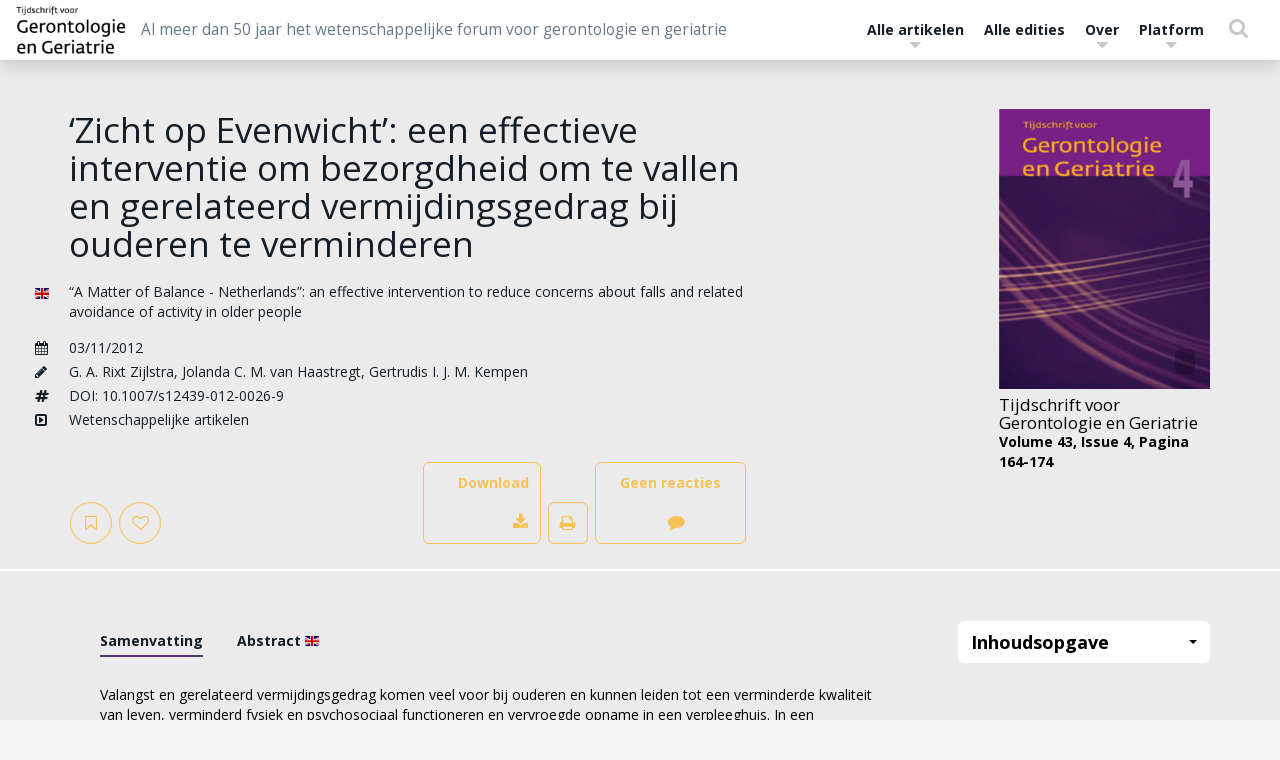

--- FILE ---
content_type: text/html; charset=UTF-8
request_url: https://tvgg-archief.nl/artikelen/zicht-op-evenwicht-een-effectieve-interventie-om-bezorgdheid-om-te-vallen-en-gerelateerd-vermijdingsgedrag-bij-ouderen-te-verminderen/
body_size: 61684
content:

<!DOCTYPE html>
	<html lang="nl-NL" class="no-js no-svg">
	<head>
		<meta charset="UTF-8">
		<meta name="viewport" content="width=device-width, initial-scale=1, maximum-scale=1.0, user-scalable=0">
		<link rel="profile" href="http://gmpg.org/xfn/11">
		<script>(function(html){html.className = html.className.replace(/\bno-js\b/,'js')})(document.documentElement);</script>
<meta name='robots' content='index, follow, max-image-preview:large, max-snippet:-1, max-video-preview:-1' />

	<!-- This site is optimized with the Yoast SEO plugin v26.6 - https://yoast.com/wordpress/plugins/seo/ -->
	<title>‘Zicht op Evenwicht’: een effectieve interventie om bezorgdheid om te vallen en gerelateerd vermijdingsgedrag bij ouderen te verminderen - TVGG</title>
<link data-rocket-preload as="style" href="https://fonts.googleapis.com/css2?family=Open+Sans:ital,wght@0,300;0,400;0,600;0,700;0,800;1,300;1,400;1,600;1,700;1,800&#038;display=swap" rel="preload">
<link href="https://fonts.googleapis.com/css2?family=Open+Sans:ital,wght@0,300;0,400;0,600;0,700;0,800;1,300;1,400;1,600;1,700;1,800&#038;display=swap" media="print" onload="this.media=&#039;all&#039;" rel="stylesheet">
<noscript data-wpr-hosted-gf-parameters=""><link rel="stylesheet" href="https://fonts.googleapis.com/css2?family=Open+Sans:ital,wght@0,300;0,400;0,600;0,700;0,800;1,300;1,400;1,600;1,700;1,800&#038;display=swap"></noscript>
<style id="rocket-critical-css">ul{box-sizing:border-box}:root{--wp--preset--font-size--normal:16px;--wp--preset--font-size--huge:42px}html{font-family:sans-serif;-ms-text-size-adjust:100%;-webkit-text-size-adjust:100%}body{margin:0}header,main,nav{display:block}a{background-color:transparent}strong{font-weight:bold}h1{font-size:2em;margin:0.67em 0}img{border:0}hr{-webkit-box-sizing:content-box;-moz-box-sizing:content-box;box-sizing:content-box;height:0}button,input{color:inherit;font:inherit;margin:0}button{overflow:visible}button{text-transform:none}button{-webkit-appearance:button}button::-moz-focus-inner,input::-moz-focus-inner{border:0;padding:0}input{line-height:normal}input[type="search"]{-webkit-appearance:textfield;-webkit-box-sizing:content-box;-moz-box-sizing:content-box;box-sizing:content-box}input[type="search"]::-webkit-search-cancel-button,input[type="search"]::-webkit-search-decoration{-webkit-appearance:none}table{border-collapse:collapse;border-spacing:0}td{padding:0}*{-webkit-box-sizing:border-box;-moz-box-sizing:border-box;box-sizing:border-box}*:before,*:after{-webkit-box-sizing:border-box;-moz-box-sizing:border-box;box-sizing:border-box}html{font-size:10px}body{font-family:"Helvetica Neue",Helvetica,Arial,sans-serif;font-size:14px;line-height:1.42857143;color:#333;background-color:#fff}input,button{font-family:inherit;font-size:inherit;line-height:inherit}a{color:#337ab7;text-decoration:none}img{vertical-align:middle}.img-responsive{display:block;max-width:100%;height:auto}hr{margin-top:20px;margin-bottom:20px;border:0;border-top:1px solid #eee}.sr-only{position:absolute;width:1px;height:1px;margin:-1px;padding:0;overflow:hidden;clip:rect(0,0,0,0);border:0}h1,h2,.h5,.h6{font-family:inherit;font-weight:500;line-height:1.1;color:inherit}h1,h2{margin-top:20px;margin-bottom:10px}.h5,.h6{margin-top:10px;margin-bottom:10px}h1{font-size:36px}h2{font-size:30px}.h5{font-size:14px}.h6{font-size:12px}p{margin:0 0 10px}.text-right{text-align:right}ul{margin-top:0;margin-bottom:10px}ul ul{margin-bottom:0}.container{margin-right:auto;margin-left:auto;padding-left:15px;padding-right:15px}@media (min-width:768px){.container{width:750px}}@media (min-width:992px){.container{width:970px}}@media (min-width:1200px){.container{width:1170px}}.container-fluid{margin-right:auto;margin-left:auto;padding-left:15px;padding-right:15px}.row{margin-left:-15px;margin-right:-15px}.col-sm-15,.col-md-15,.col-sm-20,.col-md-30,.col-sm-38,.col-sm-45,.col-xs-60,.col-sm-60{position:relative;min-height:1px;padding-left:15px;padding-right:15px}.col-xs-60{float:left}.col-xs-60{width:100%}@media (min-width:768px){.col-sm-15,.col-sm-20,.col-sm-38,.col-sm-45,.col-sm-60{float:left}.col-sm-60{width:100%}.col-sm-45{width:75%}.col-sm-38{width:63.33333333%}.col-sm-20{width:33.33333333%}.col-sm-15{width:25%}.col-sm-offset-2{margin-left:3.33333333%}}@media (min-width:992px){.col-md-15,.col-md-30{float:left}.col-md-30{width:50%}.col-md-15{width:25%}.col-md-offset-7{margin-left:11.66666667%}}table{background-color:transparent}input[type="search"]{-webkit-box-sizing:border-box;-moz-box-sizing:border-box;box-sizing:border-box}.form-control{display:block;width:100%;height:34px;padding:6px 12px;font-size:14px;line-height:1.42857143;color:#555;background-color:#fff;background-image:none;border:1px solid #ccc;border-radius:4px;-webkit-box-shadow:inset 0 1px 1px rgba(0,0,0,0.075);box-shadow:inset 0 1px 1px rgba(0,0,0,0.075)}.form-control::-moz-placeholder{color:#999;opacity:1}.form-control:-ms-input-placeholder{color:#999}.form-control::-webkit-input-placeholder{color:#999}.form-control::-ms-expand{border:0;background-color:transparent}input[type="search"]{-webkit-appearance:none}.btn{display:inline-block;margin-bottom:0;font-weight:normal;text-align:center;vertical-align:middle;-ms-touch-action:manipulation;touch-action:manipulation;background-image:none;border:1px solid transparent;white-space:nowrap;padding:6px 12px;font-size:14px;line-height:1.42857143;border-radius:4px}.fade{opacity:0}.fade.in{opacity:1}.collapse{display:none}.caret{display:inline-block;width:0;height:0;margin-left:2px;vertical-align:middle;border-top:4px dashed;border-top:4px solid \9;border-right:4px solid transparent;border-left:4px solid transparent}.dropdown{position:relative}.dropdown-menu{position:absolute;top:100%;left:0;z-index:1000;display:none;float:left;min-width:160px;padding:5px 0;margin:2px 0 0;list-style:none;font-size:14px;text-align:left;background-color:#fff;border:1px solid #ccc;border:1px solid rgba(0,0,0,0.15);border-radius:4px;-webkit-box-shadow:0 6px 12px rgba(0,0,0,0.175);box-shadow:0 6px 12px rgba(0,0,0,0.175);-webkit-background-clip:padding-box;background-clip:padding-box}.dropdown-menu>li>a{display:block;padding:3px 20px;clear:both;font-weight:normal;line-height:1.42857143;color:#333;white-space:nowrap}.dropdown-menu-right{left:auto;right:0}.pull-right>.dropdown-menu{right:0;left:auto}@media (min-width:992px){.navbar-right .dropdown-menu{left:auto;right:0}}.btn .caret{margin-left:0}.input-group{position:relative;display:table;border-collapse:separate}.input-group .form-control{position:relative;z-index:2;float:left;width:100%;margin-bottom:0}.input-group-btn,.input-group .form-control{display:table-cell}.input-group-btn:not(:first-child):not(:last-child){border-radius:0}.input-group-btn{width:1%;white-space:nowrap;vertical-align:middle}.input-group .form-control:first-child{border-bottom-right-radius:0;border-top-right-radius:0}.input-group-btn:last-child>.btn{border-bottom-left-radius:0;border-top-left-radius:0}.input-group-btn{position:relative;font-size:0;white-space:nowrap}.input-group-btn>.btn{position:relative}.input-group-btn:last-child>.btn{z-index:2;margin-left:-1px}.nav{margin-bottom:0;padding-left:0;list-style:none}.nav>li{position:relative;display:block}.nav>li>a{position:relative;display:block;padding:10px 15px}.tab-content>.tab-pane{display:none}.tab-content>.active{display:block}.navbar{position:relative;min-height:50px;margin-bottom:20px;border:1px solid transparent}@media (min-width:992px){.navbar{border-radius:4px}}@media (min-width:992px){.navbar-header{float:left}}.navbar-collapse{overflow-x:visible;padding-right:15px;padding-left:15px;border-top:1px solid transparent;-webkit-box-shadow:inset 0 1px 0 rgba(255,255,255,0.1);box-shadow:inset 0 1px 0 rgba(255,255,255,0.1);-webkit-overflow-scrolling:touch}@media (min-width:992px){.navbar-collapse{width:auto;border-top:0;-webkit-box-shadow:none;box-shadow:none}.navbar-collapse.collapse{display:block!important;height:auto!important;padding-bottom:0;overflow:visible!important}.navbar-fixed-top .navbar-collapse{padding-left:0;padding-right:0}}.navbar-fixed-top .navbar-collapse{max-height:340px}@media (max-device-width:480px) and (orientation:landscape){.navbar-fixed-top .navbar-collapse{max-height:200px}}.container-fluid>.navbar-header,.container-fluid>.navbar-collapse{margin-right:-15px;margin-left:-15px}@media (min-width:992px){.container-fluid>.navbar-header,.container-fluid>.navbar-collapse{margin-right:0;margin-left:0}}.navbar-fixed-top{position:fixed;right:0;left:0;z-index:1030}@media (min-width:992px){.navbar-fixed-top{border-radius:0}}.navbar-fixed-top{top:0;border-width:0 0 1px}.navbar-brand{float:left;padding:15px 15px;font-size:18px;line-height:20px;height:50px}.navbar-brand>img{display:block}@media (min-width:992px){.navbar>.container-fluid .navbar-brand{margin-left:-15px}}.navbar-toggle{position:relative;float:right;margin-right:15px;padding:9px 10px;margin-top:8px;margin-bottom:8px;background-color:transparent;background-image:none;border:1px solid transparent;border-radius:4px}.navbar-toggle .icon-bar{display:block;width:22px;height:2px;border-radius:1px}.navbar-toggle .icon-bar+.icon-bar{margin-top:4px}@media (min-width:992px){.navbar-toggle{display:none}}.navbar-nav{margin:7.5px -15px}.navbar-nav>li>a{padding-top:10px;padding-bottom:10px;line-height:20px}@media (min-width:992px){.navbar-nav{float:left;margin:0}.navbar-nav>li{float:left}.navbar-nav>li>a{padding-top:15px;padding-bottom:15px}}.navbar-form{margin-left:-15px;margin-right:-15px;padding:10px 15px;border-top:1px solid transparent;border-bottom:1px solid transparent;-webkit-box-shadow:inset 0 1px 0 rgba(255,255,255,0.1),0 1px 0 rgba(255,255,255,0.1);box-shadow:inset 0 1px 0 rgba(255,255,255,0.1),0 1px 0 rgba(255,255,255,0.1);margin-top:8px;margin-bottom:8px}@media (min-width:768px){.navbar-form .form-control{display:inline-block;width:auto;vertical-align:middle}.navbar-form .input-group{display:inline-table;vertical-align:middle}.navbar-form .input-group .input-group-btn,.navbar-form .input-group .form-control{width:auto}.navbar-form .input-group>.form-control{width:100%}}@media (min-width:992px){.navbar-form{width:auto;border:0;margin-left:0;margin-right:0;padding-top:0;padding-bottom:0;-webkit-box-shadow:none;box-shadow:none}}.navbar-nav>li>.dropdown-menu{margin-top:0;border-top-right-radius:0;border-top-left-radius:0}@media (min-width:992px){.navbar-right{float:right!important;margin-right:-15px}}.navbar-default{background-color:#f8f8f8;border-color:#e7e7e7}.navbar-default .navbar-brand{color:#777}.navbar-default .navbar-nav>li>a{color:#777}.navbar-default .navbar-toggle{border-color:#ddd}.navbar-default .navbar-toggle .icon-bar{background-color:#888}.navbar-default .navbar-collapse,.navbar-default .navbar-form{border-color:#e7e7e7}.close{float:right;font-size:21px;font-weight:bold;line-height:1;color:#000;text-shadow:0 1px 0 #fff;opacity:.2;filter:alpha(opacity=20)}button.close{padding:0;background:transparent;border:0;-webkit-appearance:none}.modal{display:none;overflow:hidden;position:fixed;top:0;right:0;bottom:0;left:0;z-index:1050;-webkit-overflow-scrolling:touch;outline:0}.modal.fade .modal-dialog{-webkit-transform:translate(0,-25%);-ms-transform:translate(0,-25%);-o-transform:translate(0,-25%);transform:translate(0,-25%)}.modal-dialog{position:relative;width:auto;margin:10px}.modal-content{position:relative;background-color:#fff;border:1px solid #999;border:1px solid rgba(0,0,0,0.2);border-radius:6px;-webkit-box-shadow:0 3px 9px rgba(0,0,0,0.5);box-shadow:0 3px 9px rgba(0,0,0,0.5);-webkit-background-clip:padding-box;background-clip:padding-box;outline:0}.modal-header{padding:15px;border-bottom:1px solid #e5e5e5}.modal-header .close{margin-top:-2px}.modal-body{position:relative;padding:15px}@media (min-width:768px){.modal-dialog{width:600px;margin:30px auto}.modal-content{-webkit-box-shadow:0 5px 15px rgba(0,0,0,0.5);box-shadow:0 5px 15px rgba(0,0,0,0.5)}}.container:before,.container:after,.container-fluid:before,.container-fluid:after,.row:before,.row:after,.nav:before,.nav:after,.navbar:before,.navbar:after,.navbar-header:before,.navbar-header:after,.navbar-collapse:before,.navbar-collapse:after,.modal-header:before,.modal-header:after{content:" ";display:table}.container:after,.container-fluid:after,.row:after,.nav:after,.navbar:after,.navbar-header:after,.navbar-collapse:after,.modal-header:after{clear:both}.pull-right{float:right!important}@-ms-viewport{width:device-width}@media (max-width:767px){.hidden-xs{display:none!important}}@media (min-width:768px) and (max-width:991px){.hidden-sm{display:none!important}}@media (min-width:992px) and (max-width:1199px){.hidden-md{display:none!important}}@media (min-width:1200px){.hidden-lg{display:none!important}}body{font-size:16px}h1{font-size:30px;font-size:1.875rem}h2{font-size:26px;font-size:1.625rem}img{width:inherit}.site-content{padding:6.5em 0 0}.no-svg .dropdown-toggle{padding:0.25em 0 0}@media screen and (-ms-high-contrast:active),(-ms-high-contrast:none){img[src$=".svg"]{width:100%}}body{color:#000000;font-size:14px;font-family:"Muli",sans-serif;counter-reset:item;-webkit-font-smoothing:subpixel-antialiased;-webkit-font-smoothing:antialiased}h1,h2,.h5,.h6{margin:0;font-weight:700}h1{font-size:2.5em;margin:0 0 15px 0}h2{font-size:2em;margin:0 0 15px 0}.h5{font-size:1.2em;margin:0 0 15px 0}.h6{font-size:1.2em;margin:0 0 5px 0}@media (max-width:991px){h1{font-size:2em}h2{font-size:1.8em}.h5{font-size:1.15em}.h6{font-size:1.05em}}.h5,.h6{display:block;font-weight:700}p{font-size:1em}strong,.strong{font-weight:700}ul{margin:0;padding:0}ul li{list-style-type:none}a{text-decoration:none}img{max-width:100%}.btn-modal-reset{border:0px;background-color:transparent;outline:0px;text-align:inherit;margin:0;padding:0}.preloader .fa{-webkit-animation:rotate 2s infinite;animation:rotate 2s infinite;-webkit-animation-timing-function:linear;animation-timing-function:linear}@-webkit-keyframes rotate{from{-webkit-transform:rotate(0deg);transform:rotate(0deg)}to{-webkit-transform:rotate(360deg);transform:rotate(360deg)}}@keyframes rotate{from{-webkit-transform:rotate(0deg);transform:rotate(0deg)}to{-webkit-transform:rotate(360deg);transform:rotate(360deg)}}.modal:not(.modal-report-comment){top:60px;background-color:rgba(0,0,0,0.7)}.modal:not(.modal-report-comment).modal-normal{color:black}.modal:not(.modal-report-comment).modal-normal .modal-header{display:-webkit-box;display:-ms-flexbox;display:flex;-webkit-box-pack:justify;-ms-flex-pack:justify;justify-content:space-between}.modal:not(.modal-report-comment).modal-normal .modal-header .h6{margin-bottom:0}.modal:not(.modal-report-comment).modal-download{text-align:left}.modal:not(.modal-report-comment).modal-download .modal-body{line-height:1.75}.input-group>*:first-child{border-top-right-radius:0!important;border-bottom-right-radius:0!important}.input-group>*:last-child{border-top-left-radius:0!important;border-bottom-left-radius:0!important}.form-control{border:none;-webkit-box-shadow:none;box-shadow:none;width:100%;border:2px solid transparent}.form-control::-webkit-input-placeholder{color:#64788B;font-style:italic;font-weight:600;opacity:0.8}.form-control:-moz-placeholder{color:#64788B;font-style:italic;font-weight:600;opacity:0.8}.form-control::-moz-placeholder{color:#64788B;font-style:italic;font-weight:600;opacity:0.8}.form-control:-ms-input-placeholder{color:#64788B;font-style:italic;font-weight:600;opacity:0.8}body{text-rendering:optimizelegibility;margin:0px;padding:0px;background-color:#64788B}body .wrapper{-webkit-transform-origin:center bottom 0px;-ms-transform-origin:center bottom 0px;transform-origin:center bottom 0px;min-height:90vh;z-index:1;position:relative;background-color:#D8DEE4;-webkit-box-shadow:0 0px 40px 0px rgba(0,0,0,0.3);box-shadow:0 0px 40px 0px rgba(0,0,0,0.3);display:-webkit-box;display:-ms-flexbox;display:flex;-webkit-box-orient:vertical;-webkit-box-direction:normal;-ms-flex-direction:column;flex-direction:column}.navbar .container-fluid{display:-webkit-box;display:-ms-flexbox;display:flex;-webkit-box-align:center;-ms-flex-align:center;align-items:center;-webkit-box-pack:justify;-ms-flex-pack:justify;justify-content:space-between}@media (max-width:991px){.navbar .container-fluid{display:block}}#content{padding-bottom:2em}#navbar-wrapper .dropdown-menu{width:auto}@media (max-width:991px){#navbar-wrapper .dropdown-menu>li>a{white-space:normal}}#navbar-wrapper .navbar{background-color:white;border:none;-webkit-box-shadow:0 0px 20px 2px rgba(0,0,0,0.2);box-shadow:0 0px 20px 2px rgba(0,0,0,0.2)}#navbar-wrapper .navbar .navbar-header{-webkit-box-align:center;-ms-flex-align:center;align-items:center;-webkit-box-flex:1;-ms-flex:1;flex:1;padding:5px 0}#navbar-wrapper .navbar .navbar-header .navbar-brand{font-size:1em;padding:0px;display:-webkit-box;display:-ms-flexbox;display:flex;-webkit-box-align:center;-ms-flex-align:center;align-items:center;max-width:250px;max-height:100%;margin-left:0}#navbar-wrapper .navbar .navbar-header .navbar-brand img{max-height:100%;width:auto}@media screen and (-ms-high-contrast:active),(-ms-high-contrast:none){#navbar-wrapper .navbar .navbar-header .navbar-brand img{width:100%}}#navbar-wrapper .navbar .navbar-header .navbar-branding-wrapper{display:-webkit-box;display:-ms-flexbox;display:flex;-webkit-box-align:center;-ms-flex-align:center;align-items:center;-ms-flex-line-pack:center;align-content:center}@media (max-width:479px){#navbar-wrapper .navbar .navbar-header .navbar-branding-wrapper{-webkit-box-orient:vertical;-webkit-box-direction:normal;-ms-flex-direction:column;flex-direction:column;-webkit-box-align:start;-ms-flex-align:start;align-items:flex-start}#navbar-wrapper .navbar .navbar-header .navbar-branding-wrapper .navbar-brand{max-width:50vw;height:auto;padding:0.25em 0}#navbar-wrapper .navbar .navbar-header .navbar-branding-wrapper .navbar-site-description{margin-left:0;font-size:1em}}@media (max-width:991px){#navbar-wrapper .navbar .navbar-header .navbar-branding-wrapper{padding:0 15px}}#navbar-wrapper .navbar .navbar-header .navbar-site-description{font-weight:500;margin-left:15px;color:#64788B}@media (min-width:1200px){#navbar-wrapper .navbar .navbar-header .navbar-site-description{font-size:1.1em}}@media (max-width:991px){#navbar-wrapper .navbar .navbar-header{-webkit-box-pack:justify;-ms-flex-pack:justify;justify-content:space-between}#navbar-wrapper .navbar .navbar-header .navbar-toggle{-webkit-box-ordinal-group:3;-ms-flex-order:2;order:2}#navbar-wrapper .navbar .navbar-header .navbar-branding-wrapper{-webkit-box-flex:1;-ms-flex:1;flex:1}}@media (min-width:992px){#navbar-wrapper .navbar .navbar-collapse{display:-webkit-box!important;display:-ms-flexbox!important;display:flex!important;-webkit-box-align:center;-ms-flex-align:center;align-items:center}}@media (max-width:991px){#navbar-wrapper .navbar .navbar-collapse .navbar-collapse-holder a{font-size:1.3rem}}#navbar-wrapper .navbar .navbar-collapse .navbar-nav:first-child{margin-bottom:0}#navbar-wrapper .navbar .navbar-collapse .navbar-nav>li>a{padding:8px 10px;position:relative}@media (max-width:991px){#navbar-wrapper .navbar .navbar-collapse .navbar-nav>li>a{padding-top:10px;padding-bottom:10px;vertical-align:top}#navbar-wrapper .navbar .navbar-collapse .navbar-nav>li>a .fa{vertical-align:top}}#navbar-wrapper .navbar .navbar-collapse .navbar-search-wrapper .navbar-form .input-group{display:-webkit-box;display:-ms-flexbox;display:flex;-webkit-box-align:center;-ms-flex-align:center;align-items:center;height:36px}#navbar-wrapper .navbar .navbar-collapse .navbar-search-wrapper .navbar-form .input-group .navbar-search-field{border-radius:0;border-width:1px}#navbar-wrapper .navbar .navbar-collapse .navbar-search-wrapper .navbar-form .input-group .navbar-search-field::-webkit-input-placeholder{color:#B9C6D0;font-style:italic;font-weight:600;opacity:0.8}#navbar-wrapper .navbar .navbar-collapse .navbar-search-wrapper .navbar-form .input-group .navbar-search-field:-moz-placeholder{color:#B9C6D0;font-style:italic;font-weight:600;opacity:0.8}#navbar-wrapper .navbar .navbar-collapse .navbar-search-wrapper .navbar-form .input-group .navbar-search-field::-moz-placeholder{color:#B9C6D0;font-style:italic;font-weight:600;opacity:0.8}#navbar-wrapper .navbar .navbar-collapse .navbar-search-wrapper .navbar-form .input-group .navbar-search-field:-ms-input-placeholder{color:#B9C6D0;font-style:italic;font-weight:600;opacity:0.8}@media (min-width:992px){#navbar-wrapper .navbar .navbar-collapse .navbar-search-wrapper .navbar-form .input-group .navbar-search-field{width:350px;max-width:50vw}}#navbar-wrapper .navbar .navbar-collapse .navbar-search-wrapper .navbar-form .search-toggle,#navbar-wrapper .navbar .navbar-collapse .navbar-search-wrapper .navbar-form .search-button{background-color:transparent;color:#B9C6D0}#navbar-wrapper .navbar .navbar-collapse .navbar-search-wrapper .navbar-form .search-toggle .fa,#navbar-wrapper .navbar .navbar-collapse .navbar-search-wrapper .navbar-form .search-button .fa{font-size:1.5em}#navbar-wrapper .navbar .navbar-collapse .navbar-search-wrapper .navbar-form .search-toggle.search-toggle{padding:0}#navbar-wrapper #nav-menu .menu-item a,#navbar-wrapper #navbar-mobile-search-wrapper .menu-item a{color:#141E28;font-weight:700}#navbar-wrapper #nav-menu .menu-item.menu-item-has-children>a .fa-caret-down,#navbar-wrapper #navbar-mobile-search-wrapper .menu-item.menu-item-has-children>a .fa-caret-down{position:absolute;left:0;right:0;bottom:-4px;text-align:center;color:#B9C6D0}#navbar-wrapper #nav-menu .menu-item.menu-item-has-children>a .fa-caret-down,#navbar-wrapper #navbar-mobile-search-wrapper .menu-item.menu-item-has-children>a .fa-caret-down{position:absolute;left:0;right:0;text-align:center;color:#B9C6D0}@media (min-width:992px){#navbar-wrapper #nav-menu .menu-item.menu-item-has-children .dropdown-menu,#navbar-wrapper #navbar-mobile-search-wrapper .menu-item.menu-item-has-children .dropdown-menu{border-radius:6px;margin-top:10px;text-align:center;border:none;padding:15px;left:50%;right:auto;text-align:center;-webkit-transform:translate(-50%,0);-ms-transform:translate(-50%,0);transform:translate(-50%,0);-webkit-box-shadow:0px 0px 8px 2px rgba(0,0,0,0.2);box-shadow:0px 0px 8px 2px rgba(0,0,0,0.2)}#navbar-wrapper #nav-menu .menu-item.menu-item-has-children .dropdown-menu a{font-weight:normal}}#navbar-wrapper #navbar-mobile-search-wrapper.navbar-mobile-search-wrapper{border-left:1px solid #D8DEE4}#navbar-wrapper #navbar-mobile-search-wrapper.navbar-mobile-search-wrapper .menu-item-has-children>a{font-size:0.85em;color:#B9C6D0}#navbar-wrapper #navbar-mobile-search-wrapper.navbar-mobile-search-wrapper .menu-item-has-children>a span{font-size:1.575em}#navbar-wrapper #navbar-mobile-search-wrapper.navbar-mobile-search-wrapper .dropdown-menu{padding:0;border-top:2px solid #B9C6D0}@media (max-width:991px){#navbar-wrapper .navbar .navbar-collapse{border:none;max-height:calc(100vh - 60px)}#navbar-wrapper .navbar .navbar-collapse .menu-item-has-children .fa-caret-down{position:relative!important}}@media (max-width:991px){#navbar-wrapper .navbar .navbar-mobile-search-wrapper{border:none;-webkit-box-ordinal-group:4;-ms-flex-order:3;order:3;margin:auto}#navbar-wrapper .navbar .navbar-mobile-search-wrapper .navbar-search-field{margin-top:2px;margin-right:5px;position:initial;width:200px}#navbar-wrapper .navbar .navbar-mobile-search-wrapper .dropdown-toggle{padding:15px 8px}#navbar-wrapper .navbar .navbar-mobile-search-wrapper .dropdown-menu{position:absolute;background-color:white;right:0;padding:5px;right:0;left:auto;margin-top:5px;overflow:hidden}#navbar-wrapper .navbar .navbar-mobile-search-wrapper .search-button{padding:0 8px;border-radius:0;border:none}#navbar-wrapper .navbar .navbar-mobile-search-wrapper .search-button .fa{font-size:inherit}}ul.summary-nav{line-height:60px}ul.summary-nav li{position:relative;display:inline-block;margin-right:30px}ul.summary-nav li.active:after{width:100%}ul.summary-nav li:after{content:"";display:block;width:0%;height:2px;background:#65A7E4;position:absolute;left:0;bottom:1em}ul.summary-nav li:last-child{margin-right:0}ul.summary-nav li a{color:#141E28;font-weight:700;display:block}@media (max-width:767px){ul.summary-nav{line-height:40px}ul.summary-nav li{margin-right:15px}ul.summary-nav li:after{bottom:0.5em}}.flexize{display:-webkit-box;display:-ms-flexbox;display:flex;-ms-flex-wrap:wrap;flex-wrap:wrap}.flexize .row{-webkit-box-flex:1;-ms-flex:1;flex:1}.flexize-grow{-webkit-box-flex:1;-ms-flex:1;flex:1}@media (min-width:768px) and (max-width:991px){.container{width:100%}}hr{display:block;width:100%;border-top:1px solid #D8DEE4;outline:0;margin:25px 0}hr.hr-light{border-color:white}hr.hr-thick{border-top-width:2px}a{color:inherit;text-decoration:none}.btn{padding:0px 20px;line-height:40px;font-weight:700;color:#FFFFFF;border-radius:6px;word-break:break-word;word-wrap:break-word;overflow-wrap:break-word;-webkit-hyphens:auto;-ms-hyphens:auto;hyphens:auto;max-width:100%;white-space:normal}.btn.btn-green{background-color:#2DC656}.btn.btn-outline-only{padding:0 0.75em;background-color:transparent;border:1px solid white;color:white;opacity:0.7}.btn.btn-outline-only.round{border-radius:50%}.btn.btn-icon{width:42px;height:42px;padding:0;display:-webkit-box;display:-ms-flexbox;display:-webkit-inline-box;display:-ms-inline-flexbox;display:inline-flex;-webkit-box-pack:center;-ms-flex-pack:center;justify-content:center;-webkit-box-align:center;-ms-flex-align:center;align-items:center;border:none;-webkit-box-shadow:inset 0px 0px 1px 1px;box-shadow:inset 0px 0px 1px 1px}.btn i{font-size:1.2em}.btn.btn-icon-after i{padding-left:0.75em}.uppercase{text-transform:uppercase!important}.archive-article table tr td{padding:2px 0}.archive-article table tr td.archive-article-icon{padding-right:20px;vertical-align:text-top}.archive-article table tr td.article-doi{word-break:break-all;word-wrap:break-word;-webkit-hyphens:auto;-ms-hyphens:auto;hyphens:auto}.archive-article table tr td.english-article-flag{max-width:1em}.archive-article table tr.english-article-detail+tr:not(.english-article-detail) td{padding-top:1em}.dropdown-menu{width:100%;border:0}.featured{width:100%;display:block;position:relative;background-position:right center;background-size:cover;background-size:60% auto;background-repeat:no-repeat;min-height:40vh;display:-webkit-box;display:-ms-flexbox;display:flex;padding:15px 0}@media (max-width:767px){.featured{padding:0;background-size:cover!important}}@media (max-width:767px){.featured{background-size:cover}}.featured .copyright-notice{position:absolute;color:white;right:15px;bottom:15px;background-color:black;opacity:0.25;border-radius:5px}.featured .copyright-notice span{padding:5px;display:inline-block}@media (min-width:768px){.featured .copyright-notice span{padding:10px}}.featured.archive-featured{background-image:none}.featured.archive-featured .archive-current{display:-webkit-box;display:-ms-flexbox;display:flex;-webkit-box-orient:vertical;-webkit-box-direction:normal;-ms-flex-direction:column;flex-direction:column;-webkit-box-pack:justify;-ms-flex-pack:justify;justify-content:space-between}.featured.archive-featured .archive-current .row{height:auto;-webkit-box-flex:inherit;-ms-flex:inherit;flex:inherit}.featured.archive-featured .btn-outline-only{color:#2DC656;border-color:#2DC656}.featured.archive-featured .archive-article{margin:0;padding:0;background-color:transparent;color:#141E28}.featured .row.flexize{-webkit-box-pack:center;-webkit-justify-content:center;-ms-flex-pack:center;-webkit-box-align:center;-ms-flex-align:center;align-items:center;-webkit-box-pack:inherit;-ms-flex-pack:inherit;justify-content:inherit;-webkit-box-align:stretch;-ms-flex-align:stretch;align-items:stretch}@media (min-width:768px){.featured .row.flexize{-ms-flex-wrap:nowrap;flex-wrap:nowrap}}.featured .featured-content{position:relative;color:#FFFFFF;z-index:11;-webkit-box-pack:justify;-ms-flex-pack:justify;justify-content:space-between;-ms-flex-item-align:stretch;-ms-grid-row-align:stretch;align-self:stretch}@media (max-width:767px){.featured .featured-content{padding-bottom:15px}}.featured .featured-content .featured-buttons{margin-top:30px;display:-webkit-box;display:-ms-flexbox;display:flex;-ms-flex-wrap:nowrap;flex-wrap:nowrap;-webkit-box-pack:flex-start;-ms-flex-pack:flex-start;justify-content:flex-start}@media (max-width:575px){.featured .featured-content .featured-buttons{-ms-flex-wrap:wrap;flex-wrap:wrap;line-height:3.5;-ms-flex-line-pack:end;align-content:flex-end}.featured .featured-content .featured-buttons .featured-buttons-left,.featured .featured-content .featured-buttons .featured-buttons-right{display:inline-block;line-height:3.5;width:auto;margin-bottom:0!important}.featured .featured-content .featured-buttons .featured-buttons-left .btn,.featured .featured-content .featured-buttons .featured-buttons-right .btn{margin:0!important;margin-right:0.5em!important}}.featured .featured-content .featured-buttons>*{-ms-flex-item-align:end;align-self:flex-end;line-height:3}.featured .featured-content .featured-buttons .btn~.btn{margin-left:0.5em}@media (max-width:767px){.featured .featured-content .featured-buttons .featured-buttons-right{text-align:left}}@media (max-width:767px){.featured .featured-content .featured-buttons .featured-buttons-right{margin-top:0.5em}}.featured.featured-type-wetenschap{padding-top:25px;padding-bottom:25px;min-height:0;padding-top:3.5em}@media (max-width:767px){.featured.featured-type-wetenschap{padding-top:12.5px;padding-bottom:12.5px}}@media (min-width:1235px){.featured.featured-type-wetenschap .featured-content{margin-left:-35px;margin-right:35px}}@media (min-width:768px){.featured.featured-type-wetenschap .featured-content .featured-buttons .featured-buttons-left{padding-left:50px}}.featured.featured-type-wetenschap+hr{margin-top:0}.featured.featured-type-wetenschap .featured-content-metadata .featured-content-metadata-image-holder{position:relative;float:left}.featured.featured-type-wetenschap .featured-content-metadata .featured-content-metadata-image-holder img{width:100%}.featured.featured-type-wetenschap .featured-content-metadata .journal-information{margin-top:0.5em;float:left}.featured.featured-type-wetenschap .featured-content-metadata .journal-information .journal-title{margin-bottom:0}.featured .featured-content .featured-buttons>*{display:-webkit-box;display:-ms-flexbox;display:flex;-webkit-box-align:end;-ms-flex-align:end;align-items:flex-end}@media (min-width:768px){.featured .featured-content .featured-buttons>*{-webkit-box-flex:1;-ms-flex:1;flex:1}}.social-share-holder .social-share a{text-align:center;padding:0;color:#333333}.social-share-holder .social-share button{-webkit-appearance:none;-moz-appearance:none;appearance:none;border:none}.social-share-holder .social-share button[disabled] .fa-stack{opacity:0.5}.social-share-holder .social-share button .fa-stack{width:100%}.social-share-holder .social-share button .fa-stack .fa-right-top{font-size:0.5em;vertical-align:super;line-height:2;text-align:right;padding-right:1em}.social-share-holder .social-share.social-share-horizontal a.btn,.social-share-holder .social-share.social-share-horizontal button{display:-webkit-inline-box;display:-ms-inline-flexbox;display:inline-flex;-webkit-box-align:center;-ms-flex-align:center;align-items:center;-ms-flex-line-pack:center;align-content:center;-webkit-box-pack:center;-ms-flex-pack:center;justify-content:center;border-radius:50%;overflow:hidden;width:2em;height:2em;line-height:2em;vertical-align:middle;border:1px solid transparent;color:#FFFFFF!important}.social-share-holder .social-share.social-share-horizontal a.btn i,.social-share-holder .social-share.social-share-horizontal button i{font-size:1em}.social-share-holder .social-share.social-share-horizontal a.btn.btn-facebook{background-color:#3C5A96!important}.social-share-holder .social-share.social-share-horizontal a.btn.btn-linkedin{background-color:#127CB3!important}.social-share-holder .social-share.social-share-horizontal a.btn.btn-twitter{background-color:#59ADEB!important}.social-share-holder .social-share.social-share-horizontal a.btn.btn-email{background-color:#2DC656}.social-share-holder .social-share.social-share-horizontal a.btn~a,.social-share-holder .social-share.social-share-horizontal a.btn~button,.social-share-holder .social-share.social-share-horizontal a.btn~.separator,.social-share-holder .social-share.social-share-horizontal button~button{margin-left:0.5em}.social-share-holder .social-share.social-share-horizontal .separator{width:2px;background-color:black;height:2em;position:relative;display:inline-block;vertical-align:middle}.social-share-holder .social-share.social-share-horizontal button{padding:0}.social-share-holder .social-share.social-share-horizontal button .fa-stack{margin-left:-2px}.social-share-holder .social-share.social-share-horizontal button .fa-stack .fa-right-top{right:2px;left:auto;line-height:2.5}@media (min-width:1250px){.social-share-holder .social-share.social-share-horizontal{display:none}}@media (max-width:1249px){article+.social-share-holder .social-share{margin-top:1em;margin-bottom:0}}body.single-wetenschap .content-summary{padding:15px 30px}body.single-wetenschap .content-summary .summary-nav{margin-bottom:1em}body.single-wetenschap .content-summary .summary-nav h2{all:unset}body.single-wetenschap .content-summary .summary-nav img.summary-flag{max-height:0.75em;height:0.75em;vertical-align:baseline}.table-of-contents{padding:25px 15px 15px}.table-of-contents .dropdown{width:100%}.table-of-contents .dropdown .btn{color:black;font-weight:bold;font-size:1.8rem;padding:0 12px;width:100%;display:-webkit-box;display:-ms-flexbox;display:flex;-webkit-box-align:center;-ms-flex-align:center;align-items:center;-webkit-box-pack:justify;-ms-flex-pack:justify;justify-content:space-between}.table-of-contents .dropdown .btn .caret{margin-left:8px}.table-of-contents .table-of-contents-dropdown{font-weight:400}.table-of-contents .table-of-contents-dropdown .table-of-contents-dropdown-menu{padding:1em;list-style:none}.table-of-contents .table-of-contents-dropdown .table-of-contents-dropdown-menu li{list-style:none}.table-of-contents .table-of-contents-dropdown .table-of-contents-dropdown-menu ul{padding-left:1em}.table-of-contents .table-of-contents-dropdown .table-of-contents-dropdown-menu .toc-page-target+.toc-article-target,.table-of-contents .table-of-contents-dropdown .table-of-contents-dropdown-menu .toc-article-target+.toc-page-target{padding-top:4px;margin-top:4px;border-top:1px solid}@media (min-width:768px){.table-of-contents{padding-left:25px}}body.corners-regular .btn:not([class*=border-radius-]):not(.round),body.corners-regular .copyright-notice,body.corners-regular .form-control:not([class*=border-radius-]),body.corners-regular .dropdown-menu,body.corners-regular #navbar-wrapper #nav-menu .menu-item.menu-item-has-children .dropdown-menu{border-radius:calc(6px / 1)}*::-ms-backdrop,body:not(.page-template-default) .site-content .wrap #main .featured>.container{min-height:40vh!important}*::-ms-backdrop{margin:0!important}.featured.featured-type-wetenschap .featured-content-metadata .featured-content-metadata-image-holder{width:100%}@media (min-width:768px){body.single-wetenschap .featured.featured-type-wetenschap .featured-content-metadata .featured-content-metadata-image-holder img{max-height:280px;height:100%;width:auto;float:right}body.single-wetenschap .featured.featured-type-wetenschap .featured-content-metadata .journal-information{clear:both}}</style>
	<link rel="canonical" href="https://tvgg-archief.nl/artikelen/zicht-op-evenwicht-een-effectieve-interventie-om-bezorgdheid-om-te-vallen-en-gerelateerd-vermijdingsgedrag-bij-ouderen-te-verminderen/" />
	<meta property="og:locale" content="nl_NL" />
	<meta property="og:type" content="article" />
	<meta property="og:title" content="‘Zicht op Evenwicht’: een effectieve interventie om bezorgdheid om te vallen en gerelateerd vermijdingsgedrag bij ouderen te verminderen - TVGG" />
	<meta property="og:description" content="Dit artikel is een bewerking van eerder uitgebrachte Engelstalige publicaties. , , Inleiding Ongeveer 40% van de zelfstandig wonende ouderen valt gemiddeld jaarlijks minstens één keer. De gevolgen van een val, zoals kneuzingen, fracturen en verlies van zelfredzaamheid, kunnen een aanzienlijke impact hebben&hellip;" />
	<meta property="og:url" content="https://tvgg-archief.nl/artikelen/zicht-op-evenwicht-een-effectieve-interventie-om-bezorgdheid-om-te-vallen-en-gerelateerd-vermijdingsgedrag-bij-ouderen-te-verminderen/" />
	<meta property="og:site_name" content="TVGG" />
	<meta property="article:modified_time" content="2021-05-06T11:26:27+00:00" />
	<meta property="og:image" content="https://tvgg-archief.nl/wp-content/uploads/sites/2/2019/11/TGG-Cover-editie-4.jpg" />
	<meta property="og:image:width" content="1654" />
	<meta property="og:image:height" content="2197" />
	<meta property="og:image:type" content="image/jpeg" />
	<meta name="twitter:card" content="summary_large_image" />
	<script type="application/ld+json" class="yoast-schema-graph">{"@context":"https://schema.org","@graph":[{"@type":"WebPage","@id":"https://tvgg-archief.nl/artikelen/zicht-op-evenwicht-een-effectieve-interventie-om-bezorgdheid-om-te-vallen-en-gerelateerd-vermijdingsgedrag-bij-ouderen-te-verminderen/","url":"https://tvgg-archief.nl/artikelen/zicht-op-evenwicht-een-effectieve-interventie-om-bezorgdheid-om-te-vallen-en-gerelateerd-vermijdingsgedrag-bij-ouderen-te-verminderen/","name":"‘Zicht op Evenwicht’: een effectieve interventie om bezorgdheid om te vallen en gerelateerd vermijdingsgedrag bij ouderen te verminderen - TVGG","isPartOf":{"@id":"https://tvgg-archief.nl/#website"},"primaryImageOfPage":{"@id":"https://tvgg-archief.nl/artikelen/zicht-op-evenwicht-een-effectieve-interventie-om-bezorgdheid-om-te-vallen-en-gerelateerd-vermijdingsgedrag-bij-ouderen-te-verminderen/#primaryimage"},"image":{"@id":"https://tvgg-archief.nl/artikelen/zicht-op-evenwicht-een-effectieve-interventie-om-bezorgdheid-om-te-vallen-en-gerelateerd-vermijdingsgedrag-bij-ouderen-te-verminderen/#primaryimage"},"thumbnailUrl":"https://tvgg-archief.nl/wp-content/uploads/sites/2/2019/11/TGG-Cover-editie-4.jpg","datePublished":"2012-11-02T23:00:00+00:00","dateModified":"2021-05-06T11:26:27+00:00","breadcrumb":{"@id":"https://tvgg-archief.nl/artikelen/zicht-op-evenwicht-een-effectieve-interventie-om-bezorgdheid-om-te-vallen-en-gerelateerd-vermijdingsgedrag-bij-ouderen-te-verminderen/#breadcrumb"},"inLanguage":"nl-NL","potentialAction":[{"@type":"ReadAction","target":["https://tvgg-archief.nl/artikelen/zicht-op-evenwicht-een-effectieve-interventie-om-bezorgdheid-om-te-vallen-en-gerelateerd-vermijdingsgedrag-bij-ouderen-te-verminderen/"]}]},{"@type":"ImageObject","inLanguage":"nl-NL","@id":"https://tvgg-archief.nl/artikelen/zicht-op-evenwicht-een-effectieve-interventie-om-bezorgdheid-om-te-vallen-en-gerelateerd-vermijdingsgedrag-bij-ouderen-te-verminderen/#primaryimage","url":"https://tvgg-archief.nl/wp-content/uploads/sites/2/2019/11/TGG-Cover-editie-4.jpg","contentUrl":"https://tvgg-archief.nl/wp-content/uploads/sites/2/2019/11/TGG-Cover-editie-4.jpg","width":1654,"height":2197,"caption":"TGG Cover editie 4"},{"@type":"BreadcrumbList","@id":"https://tvgg-archief.nl/artikelen/zicht-op-evenwicht-een-effectieve-interventie-om-bezorgdheid-om-te-vallen-en-gerelateerd-vermijdingsgedrag-bij-ouderen-te-verminderen/#breadcrumb","itemListElement":[{"@type":"ListItem","position":1,"name":"Home","item":"https://tvgg-archief.nl/"},{"@type":"ListItem","position":2,"name":"Wetenschap","item":"https://tvgg-archief.nl/artikelen/"},{"@type":"ListItem","position":3,"name":"‘Zicht op Evenwicht’: een effectieve interventie om bezorgdheid om te vallen en gerelateerd vermijdingsgedrag bij ouderen te verminderen"}]},{"@type":"WebSite","@id":"https://tvgg-archief.nl/#website","url":"https://tvgg-archief.nl/","name":"TVGG","description":"Al meer dan 50 jaar het wetenschappelijke forum voor gerontologie en geriatrie","potentialAction":[{"@type":"SearchAction","target":{"@type":"EntryPoint","urlTemplate":"https://tvgg-archief.nl/?s={search_term_string}"},"query-input":{"@type":"PropertyValueSpecification","valueRequired":true,"valueName":"search_term_string"}}],"inLanguage":"nl-NL"}]}</script>
	<!-- / Yoast SEO plugin. -->


<link href='https://fonts.gstatic.com' crossorigin rel='preconnect' />
<link rel="alternate" title="oEmbed (JSON)" type="application/json+oembed" href="https://tvgg-archief.nl/wp-json/oembed/1.0/embed?url=https%3A%2F%2Ftvgg-archief.nl%2Fartikelen%2Fzicht-op-evenwicht-een-effectieve-interventie-om-bezorgdheid-om-te-vallen-en-gerelateerd-vermijdingsgedrag-bij-ouderen-te-verminderen%2F" />
<link rel="alternate" title="oEmbed (XML)" type="text/xml+oembed" href="https://tvgg-archief.nl/wp-json/oembed/1.0/embed?url=https%3A%2F%2Ftvgg-archief.nl%2Fartikelen%2Fzicht-op-evenwicht-een-effectieve-interventie-om-bezorgdheid-om-te-vallen-en-gerelateerd-vermijdingsgedrag-bij-ouderen-te-verminderen%2F&#038;format=xml" />
<style id='wp-img-auto-sizes-contain-inline-css' type='text/css'>
img:is([sizes=auto i],[sizes^="auto," i]){contain-intrinsic-size:3000px 1500px}
/*# sourceURL=wp-img-auto-sizes-contain-inline-css */
</style>
<style id='wp-emoji-styles-inline-css' type='text/css'>

	img.wp-smiley, img.emoji {
		display: inline !important;
		border: none !important;
		box-shadow: none !important;
		height: 1em !important;
		width: 1em !important;
		margin: 0 0.07em !important;
		vertical-align: -0.1em !important;
		background: none !important;
		padding: 0 !important;
	}
/*# sourceURL=wp-emoji-styles-inline-css */
</style>
<style id='wp-block-library-inline-css' type='text/css'>
:root{--wp-block-synced-color:#7a00df;--wp-block-synced-color--rgb:122,0,223;--wp-bound-block-color:var(--wp-block-synced-color);--wp-editor-canvas-background:#ddd;--wp-admin-theme-color:#007cba;--wp-admin-theme-color--rgb:0,124,186;--wp-admin-theme-color-darker-10:#006ba1;--wp-admin-theme-color-darker-10--rgb:0,107,160.5;--wp-admin-theme-color-darker-20:#005a87;--wp-admin-theme-color-darker-20--rgb:0,90,135;--wp-admin-border-width-focus:2px}@media (min-resolution:192dpi){:root{--wp-admin-border-width-focus:1.5px}}.wp-element-button{cursor:pointer}:root .has-very-light-gray-background-color{background-color:#eee}:root .has-very-dark-gray-background-color{background-color:#313131}:root .has-very-light-gray-color{color:#eee}:root .has-very-dark-gray-color{color:#313131}:root .has-vivid-green-cyan-to-vivid-cyan-blue-gradient-background{background:linear-gradient(135deg,#00d084,#0693e3)}:root .has-purple-crush-gradient-background{background:linear-gradient(135deg,#34e2e4,#4721fb 50%,#ab1dfe)}:root .has-hazy-dawn-gradient-background{background:linear-gradient(135deg,#faaca8,#dad0ec)}:root .has-subdued-olive-gradient-background{background:linear-gradient(135deg,#fafae1,#67a671)}:root .has-atomic-cream-gradient-background{background:linear-gradient(135deg,#fdd79a,#004a59)}:root .has-nightshade-gradient-background{background:linear-gradient(135deg,#330968,#31cdcf)}:root .has-midnight-gradient-background{background:linear-gradient(135deg,#020381,#2874fc)}:root{--wp--preset--font-size--normal:16px;--wp--preset--font-size--huge:42px}.has-regular-font-size{font-size:1em}.has-larger-font-size{font-size:2.625em}.has-normal-font-size{font-size:var(--wp--preset--font-size--normal)}.has-huge-font-size{font-size:var(--wp--preset--font-size--huge)}.has-text-align-center{text-align:center}.has-text-align-left{text-align:left}.has-text-align-right{text-align:right}.has-fit-text{white-space:nowrap!important}#end-resizable-editor-section{display:none}.aligncenter{clear:both}.items-justified-left{justify-content:flex-start}.items-justified-center{justify-content:center}.items-justified-right{justify-content:flex-end}.items-justified-space-between{justify-content:space-between}.screen-reader-text{border:0;clip-path:inset(50%);height:1px;margin:-1px;overflow:hidden;padding:0;position:absolute;width:1px;word-wrap:normal!important}.screen-reader-text:focus{background-color:#ddd;clip-path:none;color:#444;display:block;font-size:1em;height:auto;left:5px;line-height:normal;padding:15px 23px 14px;text-decoration:none;top:5px;width:auto;z-index:100000}html :where(.has-border-color){border-style:solid}html :where([style*=border-top-color]){border-top-style:solid}html :where([style*=border-right-color]){border-right-style:solid}html :where([style*=border-bottom-color]){border-bottom-style:solid}html :where([style*=border-left-color]){border-left-style:solid}html :where([style*=border-width]){border-style:solid}html :where([style*=border-top-width]){border-top-style:solid}html :where([style*=border-right-width]){border-right-style:solid}html :where([style*=border-bottom-width]){border-bottom-style:solid}html :where([style*=border-left-width]){border-left-style:solid}html :where(img[class*=wp-image-]){height:auto;max-width:100%}:where(figure){margin:0 0 1em}html :where(.is-position-sticky){--wp-admin--admin-bar--position-offset:var(--wp-admin--admin-bar--height,0px)}@media screen and (max-width:600px){html :where(.is-position-sticky){--wp-admin--admin-bar--position-offset:0px}}

/*# sourceURL=wp-block-library-inline-css */
</style><style id='global-styles-inline-css' type='text/css'>
:root{--wp--preset--aspect-ratio--square: 1;--wp--preset--aspect-ratio--4-3: 4/3;--wp--preset--aspect-ratio--3-4: 3/4;--wp--preset--aspect-ratio--3-2: 3/2;--wp--preset--aspect-ratio--2-3: 2/3;--wp--preset--aspect-ratio--16-9: 16/9;--wp--preset--aspect-ratio--9-16: 9/16;--wp--preset--color--black: #000000;--wp--preset--color--cyan-bluish-gray: #abb8c3;--wp--preset--color--white: #ffffff;--wp--preset--color--pale-pink: #f78da7;--wp--preset--color--vivid-red: #cf2e2e;--wp--preset--color--luminous-vivid-orange: #ff6900;--wp--preset--color--luminous-vivid-amber: #fcb900;--wp--preset--color--light-green-cyan: #7bdcb5;--wp--preset--color--vivid-green-cyan: #00d084;--wp--preset--color--pale-cyan-blue: #8ed1fc;--wp--preset--color--vivid-cyan-blue: #0693e3;--wp--preset--color--vivid-purple: #9b51e0;--wp--preset--color--1: #583675;--wp--preset--color--2: #fdaf18;--wp--preset--color--3: #0f0f0f;--wp--preset--color--4: #ffffff;--wp--preset--color--5: #ebebeb;--wp--preset--color--6: #64788b;--wp--preset--color--7: #f4f5f4;--wp--preset--color--8: #f4f5f4;--wp--preset--gradient--vivid-cyan-blue-to-vivid-purple: linear-gradient(135deg,rgb(6,147,227) 0%,rgb(155,81,224) 100%);--wp--preset--gradient--light-green-cyan-to-vivid-green-cyan: linear-gradient(135deg,rgb(122,220,180) 0%,rgb(0,208,130) 100%);--wp--preset--gradient--luminous-vivid-amber-to-luminous-vivid-orange: linear-gradient(135deg,rgb(252,185,0) 0%,rgb(255,105,0) 100%);--wp--preset--gradient--luminous-vivid-orange-to-vivid-red: linear-gradient(135deg,rgb(255,105,0) 0%,rgb(207,46,46) 100%);--wp--preset--gradient--very-light-gray-to-cyan-bluish-gray: linear-gradient(135deg,rgb(238,238,238) 0%,rgb(169,184,195) 100%);--wp--preset--gradient--cool-to-warm-spectrum: linear-gradient(135deg,rgb(74,234,220) 0%,rgb(151,120,209) 20%,rgb(207,42,186) 40%,rgb(238,44,130) 60%,rgb(251,105,98) 80%,rgb(254,248,76) 100%);--wp--preset--gradient--blush-light-purple: linear-gradient(135deg,rgb(255,206,236) 0%,rgb(152,150,240) 100%);--wp--preset--gradient--blush-bordeaux: linear-gradient(135deg,rgb(254,205,165) 0%,rgb(254,45,45) 50%,rgb(107,0,62) 100%);--wp--preset--gradient--luminous-dusk: linear-gradient(135deg,rgb(255,203,112) 0%,rgb(199,81,192) 50%,rgb(65,88,208) 100%);--wp--preset--gradient--pale-ocean: linear-gradient(135deg,rgb(255,245,203) 0%,rgb(182,227,212) 50%,rgb(51,167,181) 100%);--wp--preset--gradient--electric-grass: linear-gradient(135deg,rgb(202,248,128) 0%,rgb(113,206,126) 100%);--wp--preset--gradient--midnight: linear-gradient(135deg,rgb(2,3,129) 0%,rgb(40,116,252) 100%);--wp--preset--font-size--small: 13px;--wp--preset--font-size--medium: 20px;--wp--preset--font-size--large: 36px;--wp--preset--font-size--x-large: 42px;--wp--preset--spacing--20: 0.44rem;--wp--preset--spacing--30: 0.67rem;--wp--preset--spacing--40: 1rem;--wp--preset--spacing--50: 1.5rem;--wp--preset--spacing--60: 2.25rem;--wp--preset--spacing--70: 3.38rem;--wp--preset--spacing--80: 5.06rem;--wp--preset--shadow--natural: 6px 6px 9px rgba(0, 0, 0, 0.2);--wp--preset--shadow--deep: 12px 12px 50px rgba(0, 0, 0, 0.4);--wp--preset--shadow--sharp: 6px 6px 0px rgba(0, 0, 0, 0.2);--wp--preset--shadow--outlined: 6px 6px 0px -3px rgb(255, 255, 255), 6px 6px rgb(0, 0, 0);--wp--preset--shadow--crisp: 6px 6px 0px rgb(0, 0, 0);}:where(.is-layout-flex){gap: 0.5em;}:where(.is-layout-grid){gap: 0.5em;}body .is-layout-flex{display: flex;}.is-layout-flex{flex-wrap: wrap;align-items: center;}.is-layout-flex > :is(*, div){margin: 0;}body .is-layout-grid{display: grid;}.is-layout-grid > :is(*, div){margin: 0;}:where(.wp-block-columns.is-layout-flex){gap: 2em;}:where(.wp-block-columns.is-layout-grid){gap: 2em;}:where(.wp-block-post-template.is-layout-flex){gap: 1.25em;}:where(.wp-block-post-template.is-layout-grid){gap: 1.25em;}.has-black-color{color: var(--wp--preset--color--black) !important;}.has-cyan-bluish-gray-color{color: var(--wp--preset--color--cyan-bluish-gray) !important;}.has-white-color{color: var(--wp--preset--color--white) !important;}.has-pale-pink-color{color: var(--wp--preset--color--pale-pink) !important;}.has-vivid-red-color{color: var(--wp--preset--color--vivid-red) !important;}.has-luminous-vivid-orange-color{color: var(--wp--preset--color--luminous-vivid-orange) !important;}.has-luminous-vivid-amber-color{color: var(--wp--preset--color--luminous-vivid-amber) !important;}.has-light-green-cyan-color{color: var(--wp--preset--color--light-green-cyan) !important;}.has-vivid-green-cyan-color{color: var(--wp--preset--color--vivid-green-cyan) !important;}.has-pale-cyan-blue-color{color: var(--wp--preset--color--pale-cyan-blue) !important;}.has-vivid-cyan-blue-color{color: var(--wp--preset--color--vivid-cyan-blue) !important;}.has-vivid-purple-color{color: var(--wp--preset--color--vivid-purple) !important;}.has-black-background-color{background-color: var(--wp--preset--color--black) !important;}.has-cyan-bluish-gray-background-color{background-color: var(--wp--preset--color--cyan-bluish-gray) !important;}.has-white-background-color{background-color: var(--wp--preset--color--white) !important;}.has-pale-pink-background-color{background-color: var(--wp--preset--color--pale-pink) !important;}.has-vivid-red-background-color{background-color: var(--wp--preset--color--vivid-red) !important;}.has-luminous-vivid-orange-background-color{background-color: var(--wp--preset--color--luminous-vivid-orange) !important;}.has-luminous-vivid-amber-background-color{background-color: var(--wp--preset--color--luminous-vivid-amber) !important;}.has-light-green-cyan-background-color{background-color: var(--wp--preset--color--light-green-cyan) !important;}.has-vivid-green-cyan-background-color{background-color: var(--wp--preset--color--vivid-green-cyan) !important;}.has-pale-cyan-blue-background-color{background-color: var(--wp--preset--color--pale-cyan-blue) !important;}.has-vivid-cyan-blue-background-color{background-color: var(--wp--preset--color--vivid-cyan-blue) !important;}.has-vivid-purple-background-color{background-color: var(--wp--preset--color--vivid-purple) !important;}.has-black-border-color{border-color: var(--wp--preset--color--black) !important;}.has-cyan-bluish-gray-border-color{border-color: var(--wp--preset--color--cyan-bluish-gray) !important;}.has-white-border-color{border-color: var(--wp--preset--color--white) !important;}.has-pale-pink-border-color{border-color: var(--wp--preset--color--pale-pink) !important;}.has-vivid-red-border-color{border-color: var(--wp--preset--color--vivid-red) !important;}.has-luminous-vivid-orange-border-color{border-color: var(--wp--preset--color--luminous-vivid-orange) !important;}.has-luminous-vivid-amber-border-color{border-color: var(--wp--preset--color--luminous-vivid-amber) !important;}.has-light-green-cyan-border-color{border-color: var(--wp--preset--color--light-green-cyan) !important;}.has-vivid-green-cyan-border-color{border-color: var(--wp--preset--color--vivid-green-cyan) !important;}.has-pale-cyan-blue-border-color{border-color: var(--wp--preset--color--pale-cyan-blue) !important;}.has-vivid-cyan-blue-border-color{border-color: var(--wp--preset--color--vivid-cyan-blue) !important;}.has-vivid-purple-border-color{border-color: var(--wp--preset--color--vivid-purple) !important;}.has-vivid-cyan-blue-to-vivid-purple-gradient-background{background: var(--wp--preset--gradient--vivid-cyan-blue-to-vivid-purple) !important;}.has-light-green-cyan-to-vivid-green-cyan-gradient-background{background: var(--wp--preset--gradient--light-green-cyan-to-vivid-green-cyan) !important;}.has-luminous-vivid-amber-to-luminous-vivid-orange-gradient-background{background: var(--wp--preset--gradient--luminous-vivid-amber-to-luminous-vivid-orange) !important;}.has-luminous-vivid-orange-to-vivid-red-gradient-background{background: var(--wp--preset--gradient--luminous-vivid-orange-to-vivid-red) !important;}.has-very-light-gray-to-cyan-bluish-gray-gradient-background{background: var(--wp--preset--gradient--very-light-gray-to-cyan-bluish-gray) !important;}.has-cool-to-warm-spectrum-gradient-background{background: var(--wp--preset--gradient--cool-to-warm-spectrum) !important;}.has-blush-light-purple-gradient-background{background: var(--wp--preset--gradient--blush-light-purple) !important;}.has-blush-bordeaux-gradient-background{background: var(--wp--preset--gradient--blush-bordeaux) !important;}.has-luminous-dusk-gradient-background{background: var(--wp--preset--gradient--luminous-dusk) !important;}.has-pale-ocean-gradient-background{background: var(--wp--preset--gradient--pale-ocean) !important;}.has-electric-grass-gradient-background{background: var(--wp--preset--gradient--electric-grass) !important;}.has-midnight-gradient-background{background: var(--wp--preset--gradient--midnight) !important;}.has-small-font-size{font-size: var(--wp--preset--font-size--small) !important;}.has-medium-font-size{font-size: var(--wp--preset--font-size--medium) !important;}.has-large-font-size{font-size: var(--wp--preset--font-size--large) !important;}.has-x-large-font-size{font-size: var(--wp--preset--font-size--x-large) !important;}
/*# sourceURL=global-styles-inline-css */
</style>

<style id='classic-theme-styles-inline-css' type='text/css'>
/*! This file is auto-generated */
.wp-block-button__link{color:#fff;background-color:#32373c;border-radius:9999px;box-shadow:none;text-decoration:none;padding:calc(.667em + 2px) calc(1.333em + 2px);font-size:1.125em}.wp-block-file__button{background:#32373c;color:#fff;text-decoration:none}
/*# sourceURL=/wp-includes/css/classic-themes.min.css */
</style>
<link rel='preload'  href='https://tvgg-archief.nl/wp-content/plugins/search-filter-pro/public/assets/css/search-filter.min.css?ver=2.5.21' data-rocket-async="style" as="style" onload="this.onload=null;this.rel='stylesheet'" onerror="this.removeAttribute('data-rocket-async')"   media='all' />
<link rel='preload'  href='https://tvgg-archief.nl/wp-content/themes/performis-publishing-platform/assets/bootstrap/css/bootstrap.min.css?ver=6.9' data-rocket-async="style" as="style" onload="this.onload=null;this.rel='stylesheet'" onerror="this.removeAttribute('data-rocket-async')"   media='all' />
<link data-minify="1" rel='preload'  href='https://tvgg-archief.nl/wp-content/cache/min/2/wp-content/themes/performis-publishing-platform/assets/font-awesome/css/font-awesome.min.css?ver=1763048850' data-rocket-async="style" as="style" onload="this.onload=null;this.rel='stylesheet'" onerror="this.removeAttribute('data-rocket-async')"   media='all' />
<link rel='preload'  href='https://tvgg-archief.nl/wp-content/themes/performis-publishing-platform/assets/slick/slick.css?ver=6.9' data-rocket-async="style" as="style" onload="this.onload=null;this.rel='stylesheet'" onerror="this.removeAttribute('data-rocket-async')"   media='all' />
<link data-minify="1" rel='preload'  href='https://tvgg-archief.nl/wp-content/cache/min/2/wp-content/themes/performis-publishing-platform/assets/slick/slick-theme.css?ver=1763048850' data-rocket-async="style" as="style" onload="this.onload=null;this.rel='stylesheet'" onerror="this.removeAttribute('data-rocket-async')"   media='all' />
<link data-minify="1" rel='preload'  href='https://tvgg-archief.nl/wp-content/cache/min/2/wp-content/themes/performis-publishing-platform/assets/videojs/video-js.css?ver=1763048850' data-rocket-async="style" as="style" onload="this.onload=null;this.rel='stylesheet'" onerror="this.removeAttribute('data-rocket-async')"   media='all' />
<link rel='preload'  href='https://tvgg-archief.nl/wp-content/themes/performis-publishing-platform/assets/videojs/videojs-sublime-skin.min.css?ver=6.9' data-rocket-async="style" as="style" onload="this.onload=null;this.rel='stylesheet'" onerror="this.removeAttribute('data-rocket-async')"   media='all' />
<link data-minify="1" rel='preload'  href='https://tvgg-archief.nl/wp-content/cache/min/2/wp-content/themes/performis-publishing-platform/assets/image-zoom/imagezoom.css?ver=1763048850' data-rocket-async="style" as="style" onload="this.onload=null;this.rel='stylesheet'" onerror="this.removeAttribute('data-rocket-async')"   media='all' />
<link rel='preload'  href='https://tvgg-archief.nl/wp-content/themes/performis-publishing-platform/assets/select2/select2.min.css?ver=6.9' data-rocket-async="style" as="style" onload="this.onload=null;this.rel='stylesheet'" onerror="this.removeAttribute('data-rocket-async')"   media='all' />
<link rel='preload'  href='https://tvgg-archief.nl/wp-content/themes/performis-publishing-platform/assets/driver/driver.min.css?ver=6.9' data-rocket-async="style" as="style" onload="this.onload=null;this.rel='stylesheet'" onerror="this.removeAttribute('data-rocket-async')"   media='all' />
<link rel='preload'  href='https://tvgg-archief.nl/wp-content/themes/performis-publishing-platform/assets/css/custom-styles.css?ver=1649789197675' data-rocket-async="style" as="style" onload="this.onload=null;this.rel='stylesheet'" onerror="this.removeAttribute('data-rocket-async')"   media='all' />
<link rel='preload'  href='https://tvgg-archief.nl/wp-content/themes/tvgg/style.css?ver=1649789197675' data-rocket-async="style" as="style" onload="this.onload=null;this.rel='stylesheet'" onerror="this.removeAttribute('data-rocket-async')"   media='all' />
<link rel='preload'  href='https://tvgg-archief.nl/wp-content/themes/performis-publishing-platform/style.css?ver=6.9' data-rocket-async="style" as="style" onload="this.onload=null;this.rel='stylesheet'" onerror="this.removeAttribute('data-rocket-async')"   media='all' />
<link rel='preload'  href='https://tvgg-archief.nl/wp-content/themes/tvgg/css/custom-styles.css?ver=6.9' data-rocket-async="style" as="style" onload="this.onload=null;this.rel='stylesheet'" onerror="this.removeAttribute('data-rocket-async')"   media='all' />
<script  src="https://tvgg-archief.nl/wp-content/plugins/enable-jquery-migrate-helper/js/jquery/jquery-1.12.4-wp.js?ver=1.12.4-wp" id="jquery-core-js"></script>
<script data-minify="1"  src="https://tvgg-archief.nl/wp-content/cache/min/2/wp-content/plugins/enable-jquery-migrate-helper/js/jquery-migrate/jquery-migrate-1.4.1-wp.js?ver=1763048850" id="jquery-migrate-js"></script>
<script type="text/javascript" id="search-filter-plugin-build-js-extra">
/* <![CDATA[ */
var SF_LDATA = {"ajax_url":"https://tvgg-archief.nl/wp-admin/admin-ajax.php","home_url":"https://tvgg-archief.nl/","extensions":[]};
//# sourceURL=search-filter-plugin-build-js-extra
/* ]]> */
</script>
<script  src="https://tvgg-archief.nl/wp-content/plugins/search-filter-pro/public/assets/js/search-filter-build.min.js?ver=2.5.21" id="search-filter-plugin-build-js"></script>
<script  src="https://tvgg-archief.nl/wp-content/plugins/search-filter-pro/public/assets/js/select2.min.js?ver=2.5.21" id="search-filter-plugin-select2-js"></script>
<link rel="https://api.w.org/" href="https://tvgg-archief.nl/wp-json/" /><link rel="alternate" title="JSON" type="application/json" href="https://tvgg-archief.nl/wp-json/wp/v2/wetenschap/32556" /><link rel="EditURI" type="application/rsd+xml" title="RSD" href="https://tvgg-archief.nl/xmlrpc.php?rsd" />
<meta name="generator" content="WordPress 6.9" />
<link rel='shortlink' href='https://tvgg-archief.nl/?p=32556' />

        <script type="text/javascript">
            var jQueryMigrateHelperHasSentDowngrade = false;

			window.onerror = function( msg, url, line, col, error ) {
				// Break out early, do not processing if a downgrade reqeust was already sent.
				if ( jQueryMigrateHelperHasSentDowngrade ) {
					return true;
                }

				var xhr = new XMLHttpRequest();
				var nonce = 'a59ab95ed1';
				var jQueryFunctions = [
					'andSelf',
					'browser',
					'live',
					'boxModel',
					'support.boxModel',
					'size',
					'swap',
					'clean',
					'sub',
                ];
				var match_pattern = /\)\.(.+?) is not a function/;
                var erroredFunction = msg.match( match_pattern );

                // If there was no matching functions, do not try to downgrade.
                if ( null === erroredFunction || typeof erroredFunction !== 'object' || typeof erroredFunction[1] === "undefined" || -1 === jQueryFunctions.indexOf( erroredFunction[1] ) ) {
                    return true;
                }

                // Set that we've now attempted a downgrade request.
                jQueryMigrateHelperHasSentDowngrade = true;

				xhr.open( 'POST', 'https://tvgg-archief.nl/wp-admin/admin-ajax.php' );
				xhr.setRequestHeader( 'Content-Type', 'application/x-www-form-urlencoded' );
				xhr.onload = function () {
					var response,
                        reload = false;

					if ( 200 === xhr.status ) {
                        try {
                        	response = JSON.parse( xhr.response );

                        	reload = response.data.reload;
                        } catch ( e ) {
                        	reload = false;
                        }
                    }

					// Automatically reload the page if a deprecation caused an automatic downgrade, ensure visitors get the best possible experience.
					if ( reload ) {
						location.reload();
                    }
				};

				xhr.send( encodeURI( 'action=jquery-migrate-downgrade-version&_wpnonce=' + nonce ) );

				// Suppress error alerts in older browsers
				return true;
			}
        </script>

				<!-- Global site tag (gtag.js) - Google Analytics -->
		<script async src="https://www.googletagmanager.com/gtag/js?id=UA-135995062-1"></script>
		<script>
			window.dataLayer = window.dataLayer || [];
			function gtag(){dataLayer.push(arguments);}
			gtag('js', new Date());

			gtag('config', 'UA-135995062-1');
		</script>
	<style type="text/css" id="ppp-dynamic-styles">
	
	/**
	 * PPP: Custom Styles
	 *
	 * Values in this sheet are received via Theme Options
	 */body {
			background-color: #f4f5f4;
		}body, .basefont {
				font-family: Open Sans, sans-serif !important;
				font-weight: 400;
				font-style: normal;
			}h1, h2, h3, h4, h5, h6, .h1, .h2, .h3, .h4, .h5, .h6,
			.headingfont,
			.alternative-fonts blockquote p,
			#navbar-wrapper .megamenu .megamenu-dropdown #nav-menu .menu-item a {
				font-family: Open Sans, sans-serif !important;
				font-weight: 400;
				font-style: normal;
			}.altfont,
			.alternative-fonts,
			.alternative-fonts h1,
			.alternative-fonts .h1,
			.alternative-fonts h2,
			.alternative-fonts .h2,
			.alternative-fonts h3,
			.alternative-fonts .h3,
			.alternative-fonts h4,
			.alternative-fonts .h4,
			.alternative-fonts h5,
			.alternative-fonts .h5,
			.alternative-fonts h6,
			.alternative-fonts .h6,
			blockquote p,
			.author-blog-text .blog-text-snippet,
			.slick-dossier .featured:not(.featured-type-dossier) h2 {
					font-family: Open Sans, serif !important;
					font-weight: 400;
					font-style: normal;
			}.brandfont {
					font-family: Open Sans, sans-serif !important;
					font-weight: 400;
					font-style: normal;
			}
		/* color 1 */
         /* gutenberg */
         .has-1-background-color {
            background-color: #583675 !important;
         }
         .has-1-color {
            color: #583675 !important;
         }
			/* color 1 - default */
				/* background-color */
					.dynamic-background-color,
					.dynamic-background-hover-color:hover,
					.dynamic-background-hover-color:active,
					.btn-dynamic-color,
					.dynamic-background-color-after:after,
					.slick-dots-wrapper-dynamic-color .slick-active button:before,
					.slick-dots-wrapper-dynamic-color .slick-activated button:before,
					main blockquote cite:before,
					main .sidenote .sidenote-text-simple:hover .fa,
					main .sidenote .sidenote-text-simple:active .fa,
					main .sidenote .sidenote-article-simple:hover .fa,
					main .sidenote .sidenote-article-simple:active .fa,
					main .sidenote .sidenote-text-simple:active .fa,
					main .sidenote .sidenote-text-simple:active .fa,
					main .sidenote.sidenote-alt:not(.sidenote-mobile) .floating-icon,
					main .sidenote.sidenote-alt:not(.sidenote-mobile) .floating-icon:after,
					main .sidenote.sidenote-alt .slick-dots-wrapper-dynamic-color-secondary .slick-active button,
					.learndash-wrapper .ld-table-list .ld-table-list-header,
					.learndash-wrapper .ld-tabs .ld-tabs-navigation::after,
					body.ld-in-focus-mode .learndash-wrapper .ld-focus-sidebar .ld-course-navigation-heading,
                    body.ld-in-focus-mode .learndash-wrapper .ld-focus-sidebar .ld-course-navigation-heading .ld-focus-sidebar-trigger,
                    .learndash-wrapper .ld-button,
                    .learndash-wrapper .ld-button.prev:hover,
                    .learndash-wrapper .ld-alert .ld-button.prev:hover,
                    .learndash-wrapper .wpProQuiz_content .wpProQuiz_button {
						background-color: #583675 !important;
					}

				/* border-color */
					.border-dynamic-color,
					.dynamic-border-color,
					.btn-outline-only-dynamic,
					.intro-block-alt .featured-alt-buttons .featured-buttons .btn,
					.intro-block-alt .featured-alt-buttons .featured-buttons .btn,
					.intro-block-alt .featured-alt-buttons .featured-buttons .btn:hover,
					.intro-block-alt .featured-alt-buttons .featured-buttons .btn:active,
					blockquote,
					.slick-dots-wrapper-dynamic-color .slick-active button:before,
					.slick-dots-wrapper-dynamic-color .slick-activated button:before,
                    .slick.slick-dossier-nav .slick-current .content-item,
                    .learndash-wrapper .ld-button.prev,
                    .learndash-wrapper .ld-alert .ld-button.prev,
                    .learndash-link-previous-incomplete.prev,
                    .ld-content-actions .ld-content-action .sfwd-mark-complete input[type=submit] {
						border-color: #583675 !important;
					}

					/* border-top-color */
						.newsletter-footer .select2 .select2-selection__arrow b {
							border-top-color: #583675 !important;
						}

					/* border-bottom-color */
						ul.slider-selector li a:after,
						.newsletter-footer .select2.select2-container--default.select2-container--open .select2-selection__arrow b {
							border-bottom-color: #583675 !important;
						}

				/* color */
					.dynamic-font-color,
					a.dynamic-font-color,
					.dynamic-color-before:before,
					.dynamic-color-after:after,
					.btn-outline-only-dynamic,
					.dynamic-hover-color:hover,
					.dynamic-hover-color:active,
					a:hover .dynamic-hover-color,
					a:active .dynamic-hover-color,
					.dynamic-hover-color:hover a,
					.dynamic-hover-color:active a,
					.dynamic-hover-color:hover .fa,
					.dynamic-hover-color:active .fa,
					blockquote,
					main .literature .literature-list a,
					main .literature .literature-more .fa,
					main .article-detail ul li::before,
					main .article-detail ol li::before,
					.intro-block-alt .featured-alt-buttons .btn-favourite .fa,
					.intro-block-alt .featured-alt-buttons .btn-readlist .fa,
					.intro-block-alt .featured-alt-buttons .btn-favourite,
					.intro-block-alt .featured-alt-buttons .btn-readlist,
					.intro-block-alt .featured-alt-buttons .btn-outline-only,
					.intro-block-alt .featured-alt-buttons .btn-outline-only:hover,
					.article-detail a:not(.btn),
					.article-detail article .has-sidenote.highlighted-anchor .anchor-text,
					.article-detail article .has-sidenote.highlighted-anchor .sidenote:not(.sidenote-alt) .floating-icon,
					.sidebar-most-read .aspect-ratio .content .timer .timer-icon i,
					.sidebar-most-read .aspect-ratio .content .category span,
					.slick-front-page-intro-block-with-thumbs-nav .slick-active .slick-front-page-intro-block-with-thumbs-nav-item-after,
					#navbar-wrapper .navbar #nav-menu .menu-item.menu-item-has-children.open>a,
					#navbar-wrapper .navbar #nav-menu .menu-item.menu-item-has-children.open>a .fa-caret-down,
					#navbar-wrapper .navbar #navbar-user-menu .menu-item.menu-item-has-children.open>a,
					#navbar-wrapper .navbar #navbar-user-menu .menu-item.menu-item-has-children.open>a .fa-caret-down,
					#navbar-wrapper .navbar #navbar-mobile-user-menu .menu-item.menu-item-has-children.open>a,
					#navbar-wrapper .navbar #navbar-mobile-user-menu .menu-item.menu-item-has-children.open>a .fa-caret-down,
					#navbar-wrapper .navbar #navbar-mobile-search-wrapper .menu-item.menu-item-has-children.open>a,
					#navbar-wrapper .navbar #navbar-mobile-search-wrapper .menu-item.menu-item-has-children.open>a .fa-caret-down,
					#navbar-wrapper .navbar .navbar-collapse #nav-menu .menu-item:hover > a,
					#navbar-wrapper .navbar .navbar-collapse #nav-menu .menu-item:active > a,
					#navbar-wrapper .navbar .navbar-collapse #navbar-language-switch-wrapper .menu-item:hover > a,
					#navbar-wrapper .navbar .navbar-collapse #navbar-language-switch-wrapper .menu-item:active > a,
					#navbar-wrapper .navbar .navbar-collapse #navbar-language-switch-wrapper .menu-item.active > a,
					#navbar-wrapper .navbar .navbar-collapse #navbar-language-switch-wrapper .menu-item.menu-item-has-children:hover > a .fa-caret-down,
					#navbar-wrapper .navbar .navbar-collapse #navbar-language-switch-wrapper .menu-item.menu-item-has-children:active > a .fa-caret-down,
					#navbar-wrapper .navbar .navbar-collapse #navbar-language-switch-wrapper .menu-item.menu-item-has-children.open > a,
					#navbar-wrapper .navbar .navbar-collapse #nav-menu .menu-item.active>a,
					#navbar-wrapper .navbar .navbar-collapse #nav-menu .menu-item.current-menu-item>a,
					#navbar-wrapper .navbar .navbar-collapse #nav-menu .menu-item.menu-item-has-children:hover>a .fa-caret-down,
					#navbar-wrapper .navbar .navbar-collapse #nav-menu .menu-item.menu-item-has-children:active>a .fa-caret-down,
					#navbar-wrapper .navbar .navbar-collapse .menu-item:hover > a,
					#navbar-wrapper .navbar .navbar-collapse .menu-item:active > a,
					#navbar-wrapper .navbar .navbar-collapse .menu-item.open a .fa,
					#navbar-wrapper .navbar .navbar-collapse .menu-item:hover a .fa,
					#navbar-wrapper .navbar .navbar-collapse .menu-item:active a .fa,
					#navbar-wrapper .navbar .navbar-collapse .menu-item.menu-item-has-children.open>a,
					#navbar-wrapper .navbar .navbar-collapse .navbar-search-wrapper .navbar-form .search-toggle:hover,
					#navbar-wrapper .navbar .navbar-collapse .navbar-search-wrapper .navbar-form .search-toggle:active,
					#navbar-wrapper .navbar .navbar-collapse .navbar-search-wrapper .navbar-form .search-button:hover,
					#navbar-wrapper .navbar .navbar-collapse .navbar-search-wrapper .navbar-form .search-button:active,
					#navbar-wrapper .megamenu-dropdown .col ul li.menu-item-has-icon a::before,
					#navbar-wrapper .dynamic-font-color > a,
					.author-blog ul.meta-info .fa,
					main .sidenote .sidenote-link-simple a,
					main .sidenote .sidenote-text-simple .fa,
					main .sidenote .sidenote-article-simple .fa,
					body.single-nieuws .sidebar-next-post .next-title,
					.aspect-ratio .content .timer .timer-icon .fa,
					.ppp-cookie-notice-wrapper .ppp-cookie-notice-holder .ppp-cookie-notice p a,
					.learndash-wrapper .ld-status-icon[class*="ld-quiz"],
					main .article-detail .learndash-wrapper ul li::before,
					main .article-detail .learndash-wrapper ol li::before,
					body.ld-in-focus-mode .learndash-wrapper .ld-status-icon.ld-quiz-complete .ld-icon:before,
					body.ld-in-focus-mode .learndash-wrapper .ld-status-icon.ld-quiz-incomplete .ld-icon:before,
					.learndash-wrapper .ld-tabs .ld-tabs-navigation .ld-tab.ld-active,
                    .learndash-wrapper .ld-course-navigation .ld-lesson-item-preview .ld-lesson-title .ld-status-icon .ld-icon,
                    .learndash-wrapper .ld-alert .ld-button.prev, 
                    .learndash-wrapper .ld-button.prev,
                    .article-detail .learndash-wrapper a.ld-button.prev,
                    .learndash-link-previous-incomplete.prev,
                    .learndash-wrapper input[type=button]:hover {
						color: #583675 !important;
					}

					/* fill */
					.dynamic-fill-color svg path {
						fill: #583675 !important;
					}

					/* linear-gradient */
					.sidenote-alt.sidenote-mobile .floating-icon:after {
						background: -webkit-linear-gradient(225deg, rgba(88,54,117,1) 50%, transparent 50.1%);
						background: -o-linear-gradient(225deg, rgba(88,54,117,1) 50%, transparent 50.1%);
						background: linear-gradient(-135deg, rgba(88,54,117,1) 50%, transparent 50.1%);
					}


			/* hover color */
				/* background-color */
					.btn.btn-dynamic-color:hover,
					.btn.btn-dynamic-color:active,
					.btn-outline-only-dynamic:hover,
					.btn-outline-only-dynamic:active,
					body.single-wetenschap main .sidenote .slick-dots-wrapper-dynamic-color-secondary .slick-active button,
					body.single-wetenschap main .sidenote .slick-dots-wrapper-dynamic-color-secondary .slick-active button:hover,
					body.single-wetenschap main .sidenote .slick-dots-wrapper-dynamic-color-secondary .slick-active button:active,
					main .sidenote.sidenote-alt .slick-dots-wrapper-dynamic-color-secondary li:not(.slick-active) button:hover,
                    main .sidenote.sidenote-alt .slick-dots-wrapper-dynamic-color-secondary li:not(.slick-active) button:active,
                    .learndash-wrapper .ld-button:hover,
                    .learndash-link-previous-incomplete.prev,
                    .learndash-wrapper .wpProQuiz_content .wpProQuiz_button:hover, 
                    .wpProQuiz_certificate a:hover,
                    .learndash-wrapper .ld-alert .ld-button:hover {
						background-color: #4c2f65 !important;
					}

				/* color */
					main .sidenote .sidenote-link-simple a:hover,
					main .sidenote .sidenote-link-simple a:active,
					main .sidenote:hover .floating-icon {
						color: #4c2f65 !important;
					}
		/* color 1 - light */
			/* background-color */
				main .sidenote .sidenote-text-simple,
				main .sidenote.sidenote-alt .slick-dots-wrapper-dynamic-color-secondary li:not(.slick-active) button {
					background-color: #af97c4 !important;
				}

			/* linear-gradient */
				/* to bottom */
					/* 0% - 100% */
					.gradient-overlay-vertical {
						color: red !important;
						background: -webkit-gradient(linear, left top, left bottom, from(rgba(175,151,196,0)), to(rgba(175,151,196,0))) !important;
						background: -webkit-linear-gradient(top, rgba(175,151,196,0) 0%, rgba(175,151,196,1) 100%) !important;
						background: -o-linear-gradient(top, rgba(175,151,196,0) 0%, rgba(175,151,196,1) 100%) !important;
						background: linear-gradient(to bottom, rgba(175,151,196,0) 0%, rgba(175,151,196,1) 100%) !important;
					}

		/* color 2 */
         /* gutenberg */
         .has-2-background-color {
            background-color: #fdaf18 !important;
         }
         .has-2-color {
            color: #fdaf18 !important;
         }    
			/* color 2 - default */
				/* normal color */
					/* background-color */
						.dynamic-background-color-secondary,
						.dynamic-background-hover-color-secondary:hover,
						.dynamic-background-hover-color-secondary:active,
						.btn-dynamic-color-secondary,
						.dynamic-background-color-secondary-after:after,
						.pagination i:hover,
						.pagination i:active,
						.btn.btn-dynamic-color-secondary,
						.slick.slick-front-page-intro-block-fullwidth .slick-dots-wrapper .slick-dots li.slick-active button,
						.slick.slick-front-page-intro-block-fullwidth .slick-dots-wrapper .slick-dots li:hover button,
						.slick.slick-front-page-intro-block-fullwidth .slick-dots-wrapper .slick-dots li:active button,
						.slick:not(.slick-vertical-controls):not(.slick-single-marktplaats-slider) .slick-dots li.slick-active button:before,
						.slick:not(.slick-vertical-controls):not(.slick-single-marktplaats-slider) .slick-dots li.slick-activated button:before,
						.slick.slick-front-page-intro-block-with-thumbs-nav .slick-current .slick-front-page-intro-block-with-thumbs-nav-item-content,
						main .sidenote .slick-dots-wrapper-dynamic-color-secondary .slick-active button,
						main .sidenote .slick-dots-wrapper-dynamic-color-secondary li:hover button,
						main .sidenote .slick-dots-wrapper-dynamic-color-secondary li:active button,
						.social-share-holder .social-share a.btn.btn-email:hover,
						.social-share-holder.social-share-holder-dossier .social-share.social-share-horizontal a.btn.btn-email:hover,
						.social-share-holder.social-share-holder-dossier .social-share.social-share-horizontal a.btn.btn-email:focus,
						.slick.slick-dossier-textual-nav .slick-dossier-textual-nav-slide.slick-current,
						.slick.slick-dossier-textual-nav .slick-dossier-textual-nav-slide::after,
						.learndash-wrapper .ld-expand-button:not(.ld-button-alternate),
						.learndash-wrapper .ld-expand-button:not(.ld-button-alternate):hover,
						.learndash-wrapper .ld-expand-button:not(.ld-button-alternate):active,
						.learndash-wrapper .ld-expand-button.ld-button-alternate .ld-icon,
						.learndash-wrapper .ld-expand-button.ld-button-alternate .ld-icon:hover,
						.learndash-wrapper .ld-expand-button.ld-button-alternate .ld-icon:active,
						.learndash-wrapper .ld-status-icon.ld-status-complete,
						body.ld-in-focus-mode .learndash-wrapper .ld-status-icon.ld-status-complete,
						.learndash-wrapper .ld-progress.ld-progress-inline .ld-progress-bar .ld-progress-bar-percentage,
                        .learndash-wrapper .ld-progress .ld-progress-bar .ld-progress-bar-percentage,
                        body.ld-in-focus-mode .learndash-wrapper input[type=submit],
                        .ld-status.ld-status-waiting,
                        .learndash-wrapper .ld-focus-comments .form-submit #submit,
                        .wpProQuiz_quiz .wpProQuiz_questionListItem label input:checked~.ld-icon-checkmark,
                        .learndash-wrapper .wpProQuiz_content .wpProQuiz_questionListItem.wpProQuiz_answerCorrect .wpProQuiz_sortable,
                        .learndash-wrapper .ld-quiz-actions input[type=button],
                        .learndash-wrapper .wpProQuiz_content .wpProQuiz_time_limit .wpProQuiz_progress,
                        .learndash-wrapper .course_progress .sending_progress_bar,
                        .learndash-wrapper .wpProQuiz_content .wpProQuiz_questionListItem.wpProQuiz_answerCorrect label,
                        .learndash-wrapper .wpProQuiz_content .wpProQuiz_questionListItem.wpProQuiz_answerCorrect>table td,
                        .learndash-wrapper .wpProQuiz_content .wpProQuiz_questionListItem.wpProQuiz_answerCorrect label,
                        .learndash-wrapper .wpProQuiz_content a#quiz_continue_link,
                        #learndash-tooltips .ld-tooltip,
                        #learndash-tooltips .ld-tooltip:after {
							background-color: #fdaf18 !important;
						}

					/* border-color */
						.dynamic-border-color-secondary,
						.btn-outline-only-dynamic-secondary,
						.pagination i,
						.slick:not(.slick-vertical-controls):not(.slick-single-marktplaats-slider) .slick-dots li button:before,
						.slick:not(.slick-vertical-controls):not(.slick-single-marktplaats-slider) .slick-dots li.slick-active button:before,
						.slick:not(.slick-vertical-controls):not(.slick-single-marktplaats-slider) .slick-dots li.slick-activated button:before,
						.social-share-holder .social-share a.btn.btn-email:hover,
						.social-share-holder .social-share a.btn.btn-email:active,
						.featured-type-wetenschap .featured-buttons .btn:hover,
						.featured-type-wetenschap .featured-buttons .btn:active,
						.gform_wrapper .gfield.gfield_error input, .gform_wrapper .gfield.gfield_error select,
						.gform_wrapper .gfield.gfield_error textarea,
						.gform_wrapper .gfield.gfield_error .select2 .select2-selection,
						.form-control.error,
						#navbar-wrapper .navbar .navbar-collapse-holder #navbar-user-menu .menu-item.menu-item-has-children.open > a,
                        body.ld-in-focus-mode .learndash-wrapper .ld-status-icon.ld-status-complete,
                        .wpProQuiz_content .wpProQuiz_questionListItem.wpProQuiz_answerCorrectIncomplete label,
                        .ld-content-actions .ld-content-action .sfwd-mark-complete input[type=submit],
                        .learndash-wrapper .wpProQuiz_content .wpProQuiz_questionListItem.wpProQuiz_answerCorrect>table td {
							border-color: #fdaf18 !important;
						}

						/* border-top-color */
							.select2 .select2-selection__arrow b,
							.dropdown-filters .dropdown-toggle:after,
							.learndash-wrapper .ld-status-icon.ld-status-in-progress {
								border-top-color: #fdaf18 !important;
							}

						/* border-right-color */
							/* {
								border-right-color: #fdaf18 !important;
							} */

						/* border-bottom-color */
							.select2.select2-container--default.select2-container--open .select2-selection__arrow b {
								border-bottom-color: #fdaf18 !important;
							}

						/* border-left-color */
							.learndash-wrapper .ld-status-icon.ld-status-in-progress {
								border-left-color: #fdaf18 !important;
							}

					/* color */
						.megamenu .dynamic-hover-color:hover,
						.megamenu .dynamic-hover-color:active,
						.megamenu a:hover .dynamic-hover-color,
						.megamenu a:active .dynamic-hover-color,
						.megamenu .dynamic-hover-color:hover a,
						.megamenu .dynamic-hover-color:active a,
						.dynamic-font-color-secondary,
						a.dynamic-font-color-secondary,
						.dynamic-hover-color-secondary:hover,
						.dynamic-hover-color-secondary:active,
						a:hover .dynamic-hover-color-secondary,
						a:active .dynamic-hover-color-secondary,
						.dynamic-hover-color-secondary:hover a,
						.dynamic-hover-color-secondary:active a,
						.dynamic-hover-color-secondary:hover .fa,
						.dynamic-hover-color-secondary:active .fa,
						.dynamic-color-before-secondary:before,
						.dynamic-color-after-secondary:after,
						.megamenu .navbar-user-menu-wrapper .search-toggle:hover .fa,
						.megamenu .navbar-user-menu-wrapper .search-toggle:active .fa,
						.btn-outline-only-dynamic-secondary,
						.slick.slick-front-page-intro-block-fullwidth .slick-controls .slick-arrow:hover,
						.slick.slick-front-page-intro-block-fullwidth .slick-controls .slick-arrow:active,
						.featured.featured-type-wetenschap .btn-favourite .fa:not([class*="dynamic-font-color"]),
						.featured.featured-type-wetenschap .btn-readlist .fa:not([class*="dynamic-font-color"]),
						.featured.featured-type-wetenschap .btn-favourite,
						.featured.featured-type-wetenschap .btn-readlist,
						.literature-anchor .literature-text,
						.pagination i,
						.ginput_product_price,
						.ginput_total,
						.author-blog ul.tags li a,
						.sidenote:hover .floating-icon,
						.sidenote:active .floating-icon,
						.social-share-holder.social-share-holder-dossier .social-share.social-share-horizontal a.btn.btn-email,
						.searchandfilter .sf-field-search label:after,
						.gform_wrapper .gfield .validation_message,
						.gform_wrapper .gfield ul li:before,
						.gform_wrapper .gfield ol li:before,
						#navbar-wrapper .megamenu .megamenu-collapse #nav-menu .menu-item > a:hover,
						#navbar-wrapper .megamenu .megamenu-collapse #nav-menu .menu-item > a:active,
						#navbar-wrapper .megamenu .megamenu-collapse #navbar-language-switch-wrapper .menu-item > a:hover,
						#navbar-wrapper .megamenu .megamenu-collapse #navbar-language-switch-wrapper .menu-item > a:active,
						#navbar-wrapper .megamenu .megamenu-collapse #navbar-language-switch-wrapper .menu-item.active > a,
						#navbar-wrapper .megamenu .megamenu-collapse #navbar-language-switch-wrapper .menu-item.menu-item-has-children > a:hover .fa-caret-down,
						#navbar-wrapper .megamenu .megamenu-collapse #navbar-language-switch-wrapper .menu-item.menu-item-has-children > a:active .fa-caret-down,
						#navbar-wrapper .megamenu .megamenu-collapse #navbar-language-switch-wrapper .menu-item.menu-item-has-children.open > a,
						#navbar-wrapper .megamenu .megamenu-collapse #nav-menu .menu-item.active>a,
						#navbar-wrapper .megamenu .megamenu-collapse #nav-menu .menu-item.current-menu-item>a,
						#navbar-wrapper .megamenu .megamenu-collapse #nav-menu .menu-item.menu-item-has-children>a:hover .fa-caret-down,
						#navbar-wrapper .megamenu .megamenu-collapse #nav-menu .menu-item.menu-item-has-children>a:active .fa-caret-down,
						#navbar-wrapper .megamenu .megamenu-collapse .menu-item > a:hover,
						#navbar-wrapper .megamenu .megamenu-collapse .menu-item > a:active,
						#navbar-wrapper .megamenu .megamenu-collapse .menu-item.open > a .fa,
						#navbar-wrapper .megamenu .megamenu-collapse .menu-item > a:hover .fa,
						#navbar-wrapper .megamenu .megamenu-collapse .menu-item > a:active .fa,
						#navbar-wrapper .megamenu .megamenu-collapse .menu-item.menu-item-has-children.open>a,
						#navbar-wrapper .megamenu .megamenu-collapse .navbar-search-wrapper .navbar-form .search-toggle:hover,
						#navbar-wrapper .megamenu .megamenu-collapse .navbar-search-wrapper .navbar-form .search-toggle:active,
						#navbar-wrapper .megamenu .megamenu-collapse .navbar-search-wrapper .navbar-form .search-button:hover,
						#navbar-wrapper .megamenu .megamenu-collapse .navbar-search-wrapper .navbar-form .search-button:active,
						#navbar-wrapper .megamenu .megamenu-menu-section .megamenu-menus ul.secondary-nav li.active-toggle a.main-menu-link,
						#navbar-wrapper .megamenu .megamenu-menu-section .megamenu-menus ul.secondary-nav li.active-toggle a.main-menu-link .fa,
						#navbar-wrapper .megamenu .megamenu-dropdown #nav-menu .mega-menu ul li > a:hover,
						#navbar-wrapper .megamenu .megamenu-dropdown #nav-menu .mega-menu ul li > a:active,
						#navbar-wrapper .megamenu .megamenu-dropdown #nav-menu .mega-menu ul li.current-menu-item > a,
						#navbar-wrapper #navbar-mobile-language-switch-wrapper .menu-item > a:hover,
						#navbar-wrapper #navbar-mobile-language-switch-wrapper .menu-item > a:active,
						#navbar-wrapper #navbar-mobile-language-switch-wrapper .menu-item.active > a,
						label.error,
						.learndash-wrapper .ld-progress .ld-progress-heading .ld-progress-stats .ld-progress-percentage,
                        .learndash-wrapper .ld-progress.ld-progress-inline .ld-progress-heading .ld-progress-stats .ld-progress-percentage,
                        body.ld-in-focus-mode .learndash-wrapper .ld-focus-sidebar .ld-lesson-navigation .ld-lesson-item .ld-table-list-item a:hover,
                        body.ld-in-focus-mode .learndash-wrapper .ld-focus-main .ld-focus-content .ld-lesson-topic-list .ld-table-list-items .ld-table-list-item a:hover,
                        body.ld-in-focus-mode .learndash-wrapper .ld-focus-sidebar .ld-lesson-navigation .ld-lesson-item a:hover .ld-lesson-title,
                        .ld-content-actions .ld-content-action .sfwd-mark-complete input[type=submit],
                        .learndash-wrapper .sfwd-mark-complete:after {
							color: #fdaf18 !important;
						}

					/* fill */
						.dynamic-fill-color-secondary svg path {
							fill: #fdaf18 !important;
						}

				/* hover color */
					/* background-color */
						.dynamic-hover-background-color-secondary:hover,
						.dynamic-hover-background-color-secondary:focus,
						.dynamic-hover-background-color-secondary:active,
						.btn.btn-dynamic-color-secondary:hover,
						.btn.btn-dynamic-color-secondary:active,
						.btn.btn-dynamic-hover-color-secondary:hover,
						.btn.btn-dynamic-hover-color-secondary:active,
						.btn-outline-only-dynamic-secondary:hover,
                        .btn-outline-only-dynamic-secondary:active,
                        body.ld-in-focus-mode .learndash-wrapper input[type=submit]:hover,
                        .learndash-wrapper .ld-focus-comments .form-submit #submit:hover,
                        .learndash-wrapper .ld-quiz-actions input[type=button]:hover,
                        .ld-content-actions .ld-content-action .sfwd-mark-complete input[type=submit]:hover,
                        .ld-content-actions .ld-content-action .sfwd-mark-complete input[type=submit]:focus {
							background-color: #e99b04 !important;
						}

					/* border-color */
						.btn-outline-only-dynamic-secondary:hover,
						.btn-outline-only-dynamic-secondary:active {
							border-color: #e99b04 !important;
						}

					/* color */
					.featured-content-publication-details .product-featured-buttons-left .btn:hover,
					.featured-content-publication-details .product-featured-buttons-left .btn:active {
						color: #e99b04 !important;
					}



		/* color 3 */
         /* gutenberg */
         .has-3-background-color {
            background-color: #0f0f0f !important;
         }
         .has-3-color {
            color: #0f0f0f !important;
         }
         /* color 3 - default */
				/* normal color */
					/* background-color */
					.dynamic-background-color-tertiary,
					.dynamic-background-hover-color-tertiary:hover,
					.dynamic-background-hover-color-tertiary:active,
					.btn.btn-dynamic-color-tertiary {
						background-color: #0f0f0f !important;
					}

					/* border-color */
					.dynamic-border-color-tertiary {
						border-color: #0f0f0f !important;
					}

					/* color */
					.dynamic-font-color-tertiary,
					.dynamic-font-hover-color-tertiary:hover,
					.dynamic-font-hover-color-tertiary:active,
					.footer .panel-group .panel .panel-heading .panel-title a:not(.collapsed),
					#navbar-wrapper .megamenu .megamenu-collapse #nav-menu .menu-item > a.btn .fa-caret-down,
					#navbar-wrapper .megamenu .megamenu-collapse #nav-menu .menu-item.menu-item-has-children > a.btn:active .fa-caret-down,
					#navbar-wrapper .megamenu .megamenu-collapse #nav-menu .menu-item.menu-item-has-children > a.btn:focus .fa-caret-down,
					#navbar-wrapper .megamenu .megamenu-collapse #nav-menu .menu-item.menu-item-has-children > a.btn:hover .fa-caret-down,
					#navbar-wrapper .megamenu .megamenu-collapse #nav-menu .menu-item > a.btn:active > .menu-item-icon
					#navbar-wrapper .megamenu .megamenu-collapse #nav-menu .menu-item > a.btn:focus > .menu-item-icon,
					#navbar-wrapper .megamenu .megamenu-collapse #nav-menu .menu-item > a.btn:hover > .menu-item-icon,
					#navbar-wrapper .megamenu .megamenu-collapse #nav-menu .menu-item.open > a.btn > .menu-item-icon,
					.megamenu #menu-megamenu > .main-menu-item > a.btn:active > .menu-item-icon,
					.megamenu #menu-megamenu > .main-menu-item > a.btn:focus > .menu-item-icon,
					.megamenu #menu-megamenu > .main-menu-item > a.btn:hover > .menu-item-icon,
					#navbar-wrapper .megamenu .megamenu-menu-section #menu-megamenu > .menu-item > a.btn > .fa,
					#navbar-wrapper .megamenu .megamenu-menu-section #menu-megamenu > .menu-item > a.btn:hover > .fa,
					#navbar-wrapper .megamenu .megamenu-menu-section #menu-megamenu > .menu-item > a.btn:focus > .fa,
					#navbar-wrapper .megamenu .megamenu-menu-section #menu-megamenu > .menu-item > a.btn:active > .fa,
					#navbar-wrapper .megamenu .megamenu-menu-section #menu-megamenu > .active-toggle > a.btn > .fa, .epd-card__button, .epd-card__button:hover, .epd-card__button:focus {
						color: #0f0f0f !important;
					}

					/* fill */
					.dynamic-fill-color-tertiary svg path {
						fill: #0f0f0f !important;
					}

				/* hover color */
					/* background-color */
						.dynamic-hover-background-color-tertiary:hover,
						.dynamic-hover-background-color-tertiary:focus,
						.dynamic-hover-background-color-tertiary:active,
						.btn.btn-dynamic-color-tertiary:hover,
						.btn.btn-dynamic-color-tertiary:active,
						.btn.btn-dynamic-hover-color-tertiary:hover,
						.btn.btn-dynamic-hover-color-tertiary:active,
						.btn-outline-only-dynamic-tertiary:hover,
						.btn-outline-only-dynamic-tertiary:active {
							background-color: #000000 !important;
						}

					/* border-color */

					/* color */

		/* color 4 */
         /* gutenberg */
         .has-4-background-color {
            background-color: #ffffff !important;
         }
         .has-4-color {
            color: #ffffff !important;
         }
			/* color 4 - default */
				/* background-color */
					.dynamic-background-color-quaternary,
					.dynamic-background-hover-color-quaternary:hover,
					.dynamic-background-hover-color-quaternary:active,
					.btn-dynamic-color-quaternary {
						background-color: #ffffff !important;
					}

					/* border-color */
					.dynamic-border-color-quaternary {
						border-color: #ffffff !important;
					}

					/* color */
					.dynamic-font-color-quaternary,
					.dynamic-font-hover-color-quaternary:hover,
					.dynamic-font-hover-color-quaternary:active,
               .learndash-wrapper input[type=button]:hover {
						color: #ffffff !important;
					}

					/* fill */
					.dynamic-fill-color-quaternary svg path {
						fill: #ffffff !important;
					}

				/* hover color */
					/* background-color */
					.btn.btn-dynamic-color-quaternary:hover,
					.btn.btn-dynamic-color-quaternary:active,
					.btn.btn-dynamic-color-quaternary-dark,
					.btn.btn-dynamic-color-quaternary-dark,
					.btn.btn-dynamic-color-quaternary:hover,
					.btn.btn-dynamic-color-quaternary:active,
					.btn-outline-only-dynamic-quaternary:hover,
					.btn-outline-only-dynamic-quaternary:active {
						background-color: #d9d9d9 !important;
					}

					/* border-color */

					/* color */

		/* color 5 */
         /* gutenberg */
         .has-5-background-color {
            background-color: #ebebeb !important;
         }
         .has-5-color {
            color: #ebebeb !important;
         }
         /* color 5 - default */
				/* background-color */
					.dynamic-background-color-quinary,
					.dynamic-background-hover-color-quinary:hover,
					.dynamic-background-hover-color-quinary:active,
					.btn-dynamic-color-quinary,
					.searchandfilter input,
					.searchandfilter input[type="text"],
					.searchandfilter select,
					.searchandfilter .chosen-container-single,
					.searchandfilter .search-field,
					.searchandfilter .select2-selection,
					.archive-article:nth-child(2n+1) .archive-article-background,
					.background-lightgray,
					body.bg-lightgray .wrapper,
					body.page-template-page-profile .my-readlist-wrapper:nth-child(2n),
					body.page-template-page-profile .my-favourites-wrapper:nth-child(2n),
					.blue-fields .form-control,
					.blue-fields .select2-container .select2-selection,
					.sidenote-mobile,
					body.article-layout-alt .go-further .slick-go-further .text-block,
					.select2-container .select2-results__options li.select2-results__option--highlighted, .select2-container .select2-results__options li.select2-results__option[aria-selected="true"],
					.slick-front-page-intro-block-with-thumbs-nav .slick-front-page-intro-block-with-thumbs-nav-item.slick-current,
					.slick-dossier-textual-nav,
					.slick-dossier-textual-nav:before,
					.slick-dossier-textual-nav-slide:nth-child(2n+1),
					.faq .panel-group .panel:nth-child(2n) .panel-body,
					.faq .panel-group .panel:nth-child(2n) .panel-footer,
					.faq .panel-group .panel:nth-child(2n) .panel-heading,
					.learndash-wrapper .ld-progress.ld-progress-inline .ld-progress-bar,
					.learndash-wrapper .ld-tabs .ld-tabs-navigation .ld-tab.ld-active,
					body.ld-in-focus-mode .learndash-wrapper .ld-focus-sidebar .ld-lesson-navigation .ld-table-list {
						background-color: #ebebeb !important;
					}

					/* linear-gradient */
						.gradient-overlay-reverse:before {
							background: -webkit-gradient(linear, right top, left top, color-stop(5%rgba(235,235,235,1)), (50% rgba(235,235,235,1.0E-5)));
							background: -webkit-linear-gradient(right, rgba(235,235,235,1) 5%, rgba(235,235,235,1.0E-5) 50%);
							background: -o-linear-gradient(right, rgba(235,235,235,1) 5%, rgba(235,235,235,1.0E-5) 50%);
							background: linear-gradient(to left,  rgba(235,235,235,1) 5%, rgba(235,235,235,1.0E-5) 50%);
						}

						.three-blocks .three-blocks-small-block-holder .three-blocks-small-item:after,
						.overflow-hidden .sidebar-readmore-overlay,
						.slide-open-holder .slide-open::after,
						.slide-open-holder .slide-out::after,
						.slide-out-holder .slide-open::after,
						.slide-out-holder .slide-out::after {
							background: -webkit-gradient(linear, left top, left bottom, from(rgba(235,235,235,1.0E-5)), to(rgba(235,235,235,1)));
							background: -webkit-linear-gradient(top, rgba(235,235,235,1.0E-5) 0%, rgba(235,235,235,1) 100%);
							background: -o-linear-gradient(top, rgba(235,235,235,1.0E-5) 0%, rgba(235,235,235,1) 100%);
							background: linear-gradient(to bottom, rgba(235,235,235,1.0E-5) 0%, rgba(235,235,235,1) 100%);
						}

					/* border-color */
					.dynamic-border-color-quinary,
					.gform_wrapper .gfield input,
					.gform_wrapper .gfield textarea,
					.gform_wrapper .gfield select,
					.gform_wrapper .gfield .select2 .select2-selection,
					.learndash-wrapper .ld-status-icon.ld-status-incomplete,
					body.ld-in-focus-mode .learndash-wrapper .ld-focus-sidebar .ld-lesson-navigation .ld-lesson-item {
						border-color: #ebebeb !important;
					}

						/* border-top-color */
						body.article-layout-alt .go-further .slick-go-further .text-block:before {
							border-top-color: #ebebeb !important;
						}

						/* border-bottom-color */
						.sidenote-mobile:before,
						.megamenu .navbar-megamenu,
						.learndash-wrapper .ld-status-icon.ld-status-in-progress {
							border-bottom-color: #ebebeb !important;
						}

						/* border-right-color */
						.sidenote:not(.sidenote-mobile):before,
						#navbar-wrapper .navbar .navbar-collapse .navbar-user-menu:not(.navbar-user-menu-top) > li:last-child > a,
						.learndash-wrapper .ld-progress.ld-progress-inline .ld-progress-heading .ld-progress-stats .ld-progress-percentage,
						.learndash-wrapper .ld-status-icon.ld-status-in-progress {
							border-right-color: #ebebeb !important;
						}

					/* color */
					.dynamic-font-color-quinary,
					.dynamic-font-hover-color-quinary:hover,
					.dynamic-font-hover-color-quinary:active {
						color: #ebebeb !important;
					}

					/* fill */
					.dynamic-fill-color-quinary svg path {
						fill: #ebebeb !important;
					}

				/* hover color */
					/* background-color */
					.btn.btn-dynamic-color-quinary:hover,
					.btn.btn-dynamic-color-quinary:active,
					.btn.btn-dynamic-color-quinary-dark,
					.btn.btn-dynamic-color-quinary-dark,
					.btn.btn-dynamic-color-quinary:hover,
					.btn.btn-dynamic-color-quinary:active,
					.btn-outline-only-dynamic-quinary:hover,
					.btn-outline-only-dynamic-quinary:active,
					.comments .comment.depth-even > .comment-body {
						background-color: #c7c7c7 !important;
					}


					/* border-color */
						.dynamic-border-color-quinary-dark,
						.hr-dark,
						.comments .depth-1 + .depth-1,
						.select2-container .select2-search .select2-search__field,
						.toc-page-target + .toc-article-target,
						.toc-article-target + .toc-page-target {
							border-color: #c7c7c7 !important;
						}

							.dynamic-border-top-color-quinary-dark {
								border-top-color: #c7c7c7 !important;
							}

					/* color */
					.dynamic-font-color-quinary-dark,
					.select2-container .select2-search::before {
						color: #c7c7c7 !important;
					}
			/* color 5 - light */
				/* border-color */
				.dynamic-border-color-quaternary-light {
					border-color: #d1d1d1 !important;
				}

		/* color 6 */
         /* gutenberg */
         .has-6-background-color {
            background-color: #64788b !important;
         }
         .has-6-color {
            color: #64788b !important;
         }
			/* color 6 - default */
				/* background-color */
					.dynamic-background-color-senary,
					.dynamic-background-hover-color-senary:hover,
					.dynamic-background-hover-color-senary:active,
					.btn.btn-dynamic-color-senary {
						background-color: #64788b !important;
					}

					/* border-color */
					.dynamic-border-color-senary,
					.navbar-form .input-group .search-button-wrapper,
					#navbar-wrapper .megamenu #navbar-search-wrapper .navbar-form .navbar-search-field,
					#navbar-wrapper .megamenu #navbar-search-wrapper .navbar-form .input-group .input-group-btn,
					.comments .children > .comment:not(.parent) + .comment > .comment-body {
						border-color: #64788b !important;
					}

						/* border-bottom-color */
						.dynamic-border-bottom-color-senary,
						.slide-open-holder .slide-open,
						.slide-open-holder .slide-out,
						.slide-out-holder .slide-open,
						.slide-out-holder .slide-out {
							border-bottom-color: #64788b !important;
						}

						/* border-top-color */
						.dynamic-border-top-color-senary,
						body.single-wetenschap .archive-article ~ .archive-article .archive-article-background {
							border-top-color: #64788b !important;
						}

					/* color */
					.dynamic-font-color-senary,
					.dynamic-font-hover-color-senary:hover,
					.dynamic-font-hover-color-senary:active,
					.dynamic-font-color-senary-before:before,
					ul.slider-selector li a,
					.footer .panel-group .panel .panel-heading .panel-title a.collapsed,
					.literature .literature-list ol li::before,
					.pagination .page-numbers,
					.slick-prev-button,
					.slick-next-button,
					.megamenu .upper-menu li a,
					.megamenu .upper-menu li a .fa-caret-down,
					.megamenu .navbar-user-menu-wrapper .dropdown-toggle .fa,
					.megamenu .navbar-user-menu-wrapper .search-toggle .fa,
					.megamenu .megamenu-collapse #navbar-language-switch-wrapper .menu-item > a,
					.megamenu #navbar-language-switch-wrapper.navbar-language-switch-wrapper .dropdown-menu li:not(.active) a,
					.megamenu .megamenu-mobile-collapse .navbar-user-menu li a,
					.megamenu .megamenu-mobile-collapse .navbar-user-menu li a .fa-caret-down,
					.learndash-wrapper .ld-progress.ld-progress-inline .ld-progress-heading,
					.learndash-wrapper .ld-item-list .ld-item-list-item .ld-sep,
					.learndash-wrapper .ld-tabs .ld-tabs-navigation .ld-tab,
					.learndash-wrapper .ld-progress .ld-progress-heading {
						color: #64788b !important;
					}

					/* fill */
					.dynamic-fill-color-senary svg path {
						fill: #64788b !important;
					}

						/* placeholder color */
						.navbar-search-field::-webkit-input-placeholder,
						#commentform #comment::-webkit-input-placeholder,
						.sf-field-search .sf-input-text::-webkit-input-placeholder,
						.gfield .form-control::-webkit-input-placeholder {
							color: #64788b !important;
						}

						.navbar-search-field:-moz-placeholder,
						#commentform #comment:-moz-placeholder,
						.sf-field-search .sf-input-text:-moz-placeholder,
						.gfield .form-control:-moz-placeholder {
							color: #64788b !important;
						}

						.navbar-search-field::-moz-placeholder,
						#commentform #comment::-moz-placeholder,
						.sf-field-search .sf-input-text::-moz-placeholder,
						.gfield .form-control::-moz-placeholder {
							color: #64788b !important;
						}

						.navbar-search-field:-ms-input-placeholder,
						#commentform #comment:-ms-input-placeholder,
						.sf-field-search .sf-input-text:-ms-input-placeholder,
						.gfield .form-control:-ms-input-placeholder {
							color: #64788b !important;
						}

				/* hover color */
					/* background-color */
					.btn.btn-dynamic-color-senary:hover,
					.btn.btn-dynamic-color-senary:active {
						background-color: #566776 !important;
					}

					/* border-color */

					/* color */
					.dynamic-font-color-senary-dark {
						color: #566776 !important;
					}

				/* light color */
				.dynamic-font-color-senary-light {
					color: #899aa9 !important;
				}

				.dynamic-background-color-senary-light {
					background-color: #899aa9 !important;
				}

            .dynamic-border-color-senary-light {
               border-color: #899aa9 !important;
            }




		/* specifics */
			/* Regular Navbar */
				#navbar-wrapper .navbar .navbar-collapse-holder #navbar-user-menu .menu-item.menu-item-has-children > a span,
				#navbar-wrapper .navbar .navbar-collapse-holder #navbar-user-menu .menu-item.menu-item-has-children > a:active span,
				#navbar-wrapper .navbar .navbar-collapse-holder #navbar-user-menu .menu-item.menu-item-has-children > a:hover span,
				#navbar-wrapper .navbar .navbar-collapse-holder #navbar-user-menu .menu-item.menu-item-has-children.open > a .fa,
				#navbar-wrapper .megamenu-menu-section #navbar-user-menu .btn,
				#navbar-wrapper .megamenu-menu-section #navbar-user-menu .btn .fa,
				#navbar-wrapper .megamenu .megamenu-collapse #nav-menu .menu-item > a.btn:active,
				#navbar-wrapper .megamenu .megamenu-collapse #nav-menu .menu-item > a.btn:focus,
				#navbar-wrapper .megamenu .megamenu-collapse #nav-menu .menu-item > a.btn:hover,
				#navbar-wrapper .megamenu .megamenu-collapse #nav-menu .menu-item.current-menu-item a.btn {
					color: white !important;
				}

			/* Megamenu */
				.megamenu #menu-megamenu > .main-menu-item:active > a.btn,
				.megamenu #menu-megamenu > .main-menu-item:focus > a.btn,
				.megamenu #menu-megamenu > .main-menu-item:hover > a.btn,
				.megamenu #menu-megamenu > .main-menu-item > a.btn:active,
				.megamenu #menu-megamenu > .main-menu-item > a.btn:focus,
				.megamenu #menu-megamenu > .main-menu-item > a.btn:hover,
				#navbar-wrapper .megamenu .megamenu-menu-section .menu-item > a.btn,
				#navbar-wrapper .megamenu .megamenu-menu-section #menu-megamenu > .menu-item.active-toggle > a.btn {
					color: white !important;
				}

				.megamenu .gradient-before {
					background: -webkit-gradient(linear, left top, right top, from(rgba(253,175,24,1)), to(rgba(88,54,117,1)));
					background: -webkit-linear-gradient(left, rgba(253,175,24,1) 0%, rgba(88,54,117,1) 100%);
					background: -o-linear-gradient(left, rgba(253,175,24,1) 0%, rgba(88,54,117,1) 100%);
					background: linear-gradient(to right, rgba(253,175,24,1) 0%, rgba(88,54,117,1) 100%);
				}

				.megamenu .gradient-before:after {
					background: -webkit-gradient(linear, left top, right top, from(rgba(253,175,24,1)), to(rgba(255, 255, 255, 1)));
					background: -webkit-linear-gradient(left, rgba(253,175,24,1) 0%, rgba(255, 255, 255, 1) 100%);
					background: -o-linear-gradient(left, rgba(253,175,24,1) 0%, rgba(255, 255, 255, 1) 100%);
					background: linear-gradient(to right, rgba(253,175,24,1) 0%, rgba(255, 255, 255, 1) 100%);
				}
			/* pagination */
				.pagination i:hover,
				.pagination i:active {
					color: white !important;
				}

			/* buttons */
				.btn-outline-only:hover:not(.btn-icon),
				.btn-outline-only:active:not(.btn-icon),
				.social-share a i.btn-email:hover,
				.social-share a i.btn-email:active,
				.btn-hover-font-white:hover,
				.btn-hover-font-white:active {
					color: white !important;
				}

				.btn-outline-only:hover:not(.btn-icon):not(.btn-sq),
				.btn-outline-only:active:not(.btn-icon):not(.btn-sq),
				.social-share a i.btn-email:hover,
				.social-share a i.btn-email:active,
				.btn-hover-font-white:hover,
				.btn-hover-font-white:active {
					border-color: white !important;
				}

				.btn-outline-only-no-background,
				.btn-outline-only-no-background:hover,
				.btn-outline-only-no-background:active {
					background-color: transparent !important;
				}

				.featured-content-publication-details .product-featured-buttons-left .btn:hover .fa,
				.featured-content-publication-details .product-featured-buttons-left .btn:active .fa,
				.slick-row-kiosk-featured .kiosk-featured-item-excerpt-and-buttons .btn:hover .fa,
				.slick-row-kiosk-featured .kiosk-featured-item-excerpt-and-buttons .btn:active .fa {
					color: white !important;
				}

				body.page-template-page-profile .my-favourites-wrapper:nth-child(2n) .remove-all-readlists-button,
				body.page-template-page-profile .my-favourites-wrapper:nth-child(2n) .remove-all-favourites-button,
				body.page-template-page-profile .my-favourites-wrapper:nth-child(2n) .edit-readlists-button,
				body.page-template-page-profile .my-favourites-wrapper:nth-child(2n) .edit-favourites-button,
				body.page-template-page-profile .my-favourites-wrapper:nth-child(2n) .remove-favourite-button,
				body.page-template-page-profile .my-favourites-wrapper:nth-child(2n) .remove-readlist-button,
				body.page-template-page-profile .my-readlist-wrapper:nth-child(2n) .remove-all-readlists-button,
				body.page-template-page-profile .my-readlist-wrapper:nth-child(2n) .remove-all-favourites-button,
				body.page-template-page-profile .my-readlist-wrapper:nth-child(2n) .edit-readlists-button,
				body.page-template-page-profile .my-readlist-wrapper:nth-child(2n) .edit-favourites-button,
				body.page-template-page-profile .my-readlist-wrapper:nth-child(2n) .remove-favourite-button,
				body.page-template-page-profile .my-readlist-wrapper:nth-child(2n) .remove-readlist-button {
					background-color: white !important;
				}

			/* slick-slider-author */

				.about-authors-wrapper .slick-author-slider .slick-controls-white .slick-dots li.slick-active button:before {
					background-color: #FFFFFF!important;
					border-color: #FFFFFF!important;
				}

			/* sidenotes */
				main .sidenote .sidenote-text-simple:hover .fa,
				main .sidenote .sidenote-text-simple:active .fa,
				main .sidenote .sidenote-article-simple:hover .fa,
				main .sidenote .sidenote-article-simple:active .fa,
				main #article-slide-out {
					color: white !important;
				}

				main .article-detail article blockquote .has-sidenote.highlighted-anchor .anchor-text {
					color: black !important;
				}
		

		/* footer */
			/* footer - default */
				/* background-color */
					body {
						background-color: #f4f5f4 !important;
					}
		</style>
	<style type="text/css" id="ppp-child-dynamic-styles">
		
	/**
	 * PPP: Child Custom Styles
	 *
	 * Values in this sheet are received via Theme Options
	 */
		/* color 1 */
			/* color 1 - default */
				/* background-color */
					/* {
						background-color: #593777 !important;
					} */

				/* border-color */
					/*  {
						border-color: #593777 !important;
					} */

					/* border-top-color */
						/*  {
							border-top-color: #593777 !important;
						} */

					/* border-bottom-color */
						/*  {
							border-bottom-color: #593777 !important;
						} */

				/* color */
					/*  {
						color: #593777 !important;
					} */


			/* hover color */
				/* background-color */
					/*  {
						background-color: #4c2f65 !important;
					} */

				/* color */
					/*  {
						color: #4c2f65 !important;
					} */
		/* color 1 - light */
			/* background-color */
				/*  {
					background-color: #af97c4 !important;
				} */

			/* linear-gradient */
				/* to bottom */
					/* 0% - 100% */
					/*  {
						color: red !important;
						background: -webkit-gradient(linear, left top, left bottom, from(rgba(175,151,196,0)), to(rgba(175,151,196,0))) !important;
						background: -webkit-linear-gradient(top, rgba(175,151,196,0) 0%, rgba(175,151,196,1) 100%) !important;
						background: -o-linear-gradient(top, rgba(175,151,196,0) 0%, rgba(175,151,196,1) 100%) !important;
						background: linear-gradient(to bottom, rgba(175,151,196,0) 0%, rgba(175,151,196,1) 100%) !important;
					} */

		/* color 2 */
			/* color 2 - default */
				/* normal color */
					/* background-color */
						/* {
							background-color: #fdb017 !important;
						}

					/* border-color */
						/*  {
							border-color: #fdb017 !important;
						} */
						
						/* border-top-color */
							/*  {
								border-top-color: #fdb017 !important;
							} */

						/* border-bottom-color */
							/*  {
								border-bottom-color: #fdb017 !important;
							} */

					/* color */
						/* {
							color: #fdb017 !important;
						}

				/* hover color */
					/* background-color */
						/*  {
							background-color: #e99c03 !important;
						} */

					/* color */
					/*  {
						color: #e99c03 !important;
					} */

							
		
		/* color 3 */
			/* color 3 - default */
				/* normal color */
					/* background-color */
					/*  {
						background-color: #0f0f0f !important;
					} */

					/* border-color */
					/*  {
						border-color: #0f0f0f !important;
					} */

					/* color */
					/*  {
						color: #0f0f0f !important;
					} */

				/* hover color */
					/* background-color */

					/* border-color */

					/* color */

		/* color 4 */
			/* color 4 - default */
				/* background-color */
					/*  {
						background-color: #ffffff !important;
					} */

					/* border-color */
					/*  {
						border-color: #ffffff !important;
					} */

					/* color */
					/*  {
						color: #ffffff !important;
					} */

				/* hover color */
					/* background-color */

					/* border-color */

					/* color */

		/* color 5 */
			/* color 5 - default */
				/* background-color */
					/*  {
						background-color: #ebebeb !important;
					} */

					/* linear-gradient */
						/*  {
							background: -webkit-gradient(linear, right top, left top, color-stop(5%rgba(235,235,235,1)), (50% rgba(235,235,235,1.0E-5)));
							background: -webkit-linear-gradient(right, rgba(235,235,235,1) 5%, rgba(235,235,235,1.0E-5) 50%);
							background: -o-linear-gradient(right, rgba(235,235,235,1) 5%, rgba(235,235,235,1.0E-5) 50%);
							background: linear-gradient(to left,  rgba(235,235,235,1) 5%, rgba(235,235,235,1.0E-5) 50%);
						} */

						/*  {
							background: -webkit-gradient(linear, left top, left bottom, from(rgba(235,235,235,1.0E-5)), to(rgba(235,235,235,1)));
							background: -webkit-linear-gradient(top, rgba(235,235,235,1.0E-5) 0%, rgba(235,235,235,1) 100%);
							background: -o-linear-gradient(top, rgba(235,235,235,1.0E-5) 0%, rgba(235,235,235,1) 100%);
							background: linear-gradient(to bottom, rgba(235,235,235,1.0E-5) 0%, rgba(235,235,235,1) 100%);
						} */

					/* border-color */
					/*  {
						border-color: #ebebeb !important;
					} */

						/* border-top-color */
						body.home .site-main .container-fluid:not(.front-page-intro-block) {
							border-top-color: #ebebeb !important;
						} */

						/* border-bottom-color */
						/*  {
							border-bottom-color: #ebebeb !important;
						} */

						/* border-right-color */
						/*  {
							border-right-color: #ebebeb !important;
						} */

					/* color */
					/*  {
						color: #ebebeb !important;
					} */
					
				/* hover color */
					/* background-color */
					/*  {
						background-color: #c7c7c7 !important;
					} */


					/* border-color */
						/*  {
							border-color: #c7c7c7 !important;
						} */

						/*  {
							border-top-color: #c7c7c7 !important;		
						} */

					/* color */
					/*  {
						color: #c7c7c7 !important;
					} */

		/* color 6 */
			/* color 6 - default */
				/* background-color */
					/*  {
						background-color: #65788b !important;
					} */

					/* border-color */
					/*  {
						border-color: #65788b !important;
					} */

						/* border-bottom-color */
						/*  {
							border-bottom-color: #65788b !important;
						} */
	
						/* border-top-color */
						/*  {
							border-top-color: #65788b !important;
						} */

					/* color */
					/*  {
						color: #65788b !important;
					} */

						/* placeholder color */
						/*  {
							color: #65788b !important;
						} */

						.article-detail article h5  {
							color: #65788b !important;
						}

						/*  {
							color: #65788b !important;
						} */

						/* {
							color: #65788b !important;
						} */

				/* hover color */
					/* background-color */
					/*  {
						background-color: #566776 !important;
					} */

					/* border-color */

					/* color */

		/* specifics */
			/* Slider */
				/* {
					color: white !important;
				}
			/* Megamenu */
				

			/* pagination */
				

			/* buttons */
				

			/* slick-slider-author */
				

			/* sidenotes */

			/* footer */
			/* {
				color: white !important;
			}

			/* {
				color: #fdb017 !important;
			}
			</style>
<link rel="icon" href="https://tvgg-archief.nl/wp-content/uploads/sites/2/2020/04/cropped-TGG_Logo_512x512-1-32x32.png" sizes="32x32" />
<link rel="icon" href="https://tvgg-archief.nl/wp-content/uploads/sites/2/2020/04/cropped-TGG_Logo_512x512-1-192x192.png" sizes="192x192" />
<link rel="apple-touch-icon" href="https://tvgg-archief.nl/wp-content/uploads/sites/2/2020/04/cropped-TGG_Logo_512x512-1-180x180.png" />
<meta name="msapplication-TileImage" content="https://tvgg-archief.nl/wp-content/uploads/sites/2/2020/04/cropped-TGG_Logo_512x512-1-270x270.png" />
<script>
/*! loadCSS rel=preload polyfill. [c]2017 Filament Group, Inc. MIT License */
(function(w){"use strict";if(!w.loadCSS){w.loadCSS=function(){}}
var rp=loadCSS.relpreload={};rp.support=(function(){var ret;try{ret=w.document.createElement("link").relList.supports("preload")}catch(e){ret=!1}
return function(){return ret}})();rp.bindMediaToggle=function(link){var finalMedia=link.media||"all";function enableStylesheet(){link.media=finalMedia}
if(link.addEventListener){link.addEventListener("load",enableStylesheet)}else if(link.attachEvent){link.attachEvent("onload",enableStylesheet)}
setTimeout(function(){link.rel="stylesheet";link.media="only x"});setTimeout(enableStylesheet,3000)};rp.poly=function(){if(rp.support()){return}
var links=w.document.getElementsByTagName("link");for(var i=0;i<links.length;i++){var link=links[i];if(link.rel==="preload"&&link.getAttribute("as")==="style"&&!link.getAttribute("data-loadcss")){link.setAttribute("data-loadcss",!0);rp.bindMediaToggle(link)}}};if(!rp.support()){rp.poly();var run=w.setInterval(rp.poly,500);if(w.addEventListener){w.addEventListener("load",function(){rp.poly();w.clearInterval(run)})}else if(w.attachEvent){w.attachEvent("onload",function(){rp.poly();w.clearInterval(run)})}}
if(typeof exports!=="undefined"){exports.loadCSS=loadCSS}
else{w.loadCSS=loadCSS}}(typeof global!=="undefined"?global:this))
</script>		<script type='application/ld+json'>{"@context":"http://schema.org/","@graph":[{"@type":"PublicationIssue","@id":"#issue","isPartOf":[{"@id":"#periodical","@type":["PublicationVolume","Periodical"],"publisher":{"@type":"Organization","name":"Vilans"},"issn":["0167-9228","1875-6832","0167-9228"],"name":"Tijdschrift voor Gerontologie en Geriatrie","volumeNumber":"43"}],"issueNumber":"4","datePublished":false},{"@type":"ScholarlyArticle","isPartOf":"#issue","keywords":"cognitief gedragsmatige therapie, effect evaluatie, proces evaluatie, valangst, valincidenten","articleSection":"Wetenschappelijke artikelen","name":"\u2018Zicht op Evenwicht\u2019: een effectieve interventie om bezorgdheid om te vallen en gerelateerd vermijdingsgedrag bij ouderen te verminderen","image":"https://tvgg-archief.nl/wp-content/uploads/sites/2/2019/11/TGG-Cover-editie-4-771x1024.jpg","description":" Valangst en gerelateerd vermijdingsgedrag komen veel voor bij ouderen en kunnen leiden tot een verminderde kwaliteit van leven, verminderd fysiek en psychosociaal functioneren en vervroegde opname in een verpleeghuis. In een gerandomiseerd onderzoek onder 540 zelfstandig wonende ouderen met valangst en gerelateerd vermijdingsgedrag zijn de uitvoerbaarheid en effecten van een cognitief gedragsmatige groepscursus ge\u00ebvalueerd. De procesgegevens van de interventiegroep (n= 280) en de cursusleiders (n= 6) wees uit dat de cursus goed uitvoerbaar is, positief beoordeeld wordt en dat deelnemers baat hebben bij de cursus (61% rapporteert deze baat tot een jaar na de cursus). Wel meldde 26% van de interventiegroep zich voor de start van de cursus af voor deelname, maar deelnemers die met de cursus begonnen maakten deze doorgaans af (84%). De effectevaluatie liet positieve uitkomsten zien voor de interventiegroep vergeleken met de controle groep (n= 260); na de cursus werd minder bezorgdheid om te vallen en gerelateerd vermijdingsgedrag gerapporteerd en meer dagelijkse activiteit. Ook op de lange termijn waren positieve effecten zichtbaar, onder andere voor bezorgdheid om te vallen en herhaalde valincidenten. Op basis van deze succesvolle resultaten is de implementatie van de cognitief gedragsmatige groepscursus \u201cZicht op Evenwicht\u201d in de Nederlandse gezondheidszorg gestart. \n","sameAs":"10.1007/s12439-012-0026-9","workTranslation":"\u201cA Matter of Balance - Netherlands\u201d: an effective intervention to reduce concerns about falls and related avoidance of activity in older people","datePublished":"03/11/2012","author":"G. A. Rixt Zijlstra, Jolanda C. M. van Haastregt, Gertrudis I. J. M. Kempen","inLanguage":"nl","isAccessibleForFree":true,"about":["Inleiding","Methode","Onderzoeksopzet en -populatie","Interventie","Uitkomstmaten","Procesevaluatie","Effectevaluatie","Statistische analyse","Resultaten","Onderzoekspopulatie","Uitvoerbaarheid","Effecten","Conclusie en discussie"],"pageStart":"164","pageEnd":"174"}]}</script>
	<link data-minify="1" rel='preload'  href='https://tvgg-archief.nl/wp-content/cache/min/2/wp-content/plugins/yet-another-related-posts-plugin/style/related.css?ver=1763048853' data-rocket-async="style" as="style" onload="this.onload=null;this.rel='stylesheet'" onerror="this.removeAttribute('data-rocket-async')"   media='all' />

<meta name="generator" content="WP Rocket 3.20.3" data-wpr-features="wpr_minify_js wpr_async_css wpr_minify_css wpr_preload_links wpr_desktop" /></head>
	<body class="wp-singular wetenschap-template-default single single-wetenschap postid-32556 wp-theme-performis-publishing-platform wp-child-theme-tvgg corners-regular single-article-layout-regular footer-advanced acf" data-page-id="32556">

	
	<div data-rocket-location-hash="37fe32f59010f6b068914e145fdfae82" class="preloader dynamic-background-color-quinary" id="preloader" style="position: fixed; height: 100%; width: 100%; background-color: #B9C6D0; z-index: 10000000; display: flex; display: -webkit-box; display: -ms-flexbox; display: flex; -webkit-box-align: center; -ms-flex-align: center; align-items: center; -ms-flex-line-pack: center; align-content: center; -webkit-box-pack: center; -ms-flex-pack: center; justify-content: center;">
		<i class="fa fa-spinner dynamic-font-color" style="font-size: 3em; color: #65A7E4; text-shadow: 0px 0px 3px rgba(255,255,255,0.25);"></i>
	</div>

	<div data-rocket-location-hash="0ae9facdd2101187b276d746ff3f84f6" id="page" class="site">
		<header id="navbar-wrapper">
			   <nav class="navbar navbar-default navbar-fixed-top">
      <div class="container-fluid">
         <div class="navbar-header navbar-header-margin flexize">
            <button type="button" class="navbar-toggle collapsed dynamic-border-color-secondary" data-toggle="collapse" data-target="#navbar-collapse" aria-expanded="false" aria-controls="navbar-collapse">
               <span class="sr-only">Toggle navigation</span>
               <span class="icon-bar dynamic-background-color-secondary"></span>
               <span class="icon-bar dynamic-background-color-secondary"></span>
               <span class="icon-bar dynamic-background-color-secondary"></span>
            </button>
                           <div class="nav navbar-nav navbar-mobile-search-wrapper hidden-md hidden-lg" id="navbar-mobile-search-wrapper">
                  <li class="menu-item menu-item-has-children dropdown">
                     <a href="#" data-toggle="dropdown" class="uppercase dropdown-toggle">
                        <i class="fa fa-search dynamic-font-color-quinary-dark"></i>
                        <span class="fa fa-lg fa-caret-down dynamic-font-color-quinary-dark"></span>
                     </a>
                     <ul role="menu" class="dropdown-menu">
                        <li>
                           <form role="search" method="get" action="https://tvgg-archief.nl/zoeken/" id="mobile-search-form">
                              <div class="input-group">
                                 <input type="search" class="navbar-search-field form-control" value="" minlength="3" placeholder="Ik zoek naar.." name="_sf_s" required>
                                 <span class="input-group-btn">
                                    <button class="btn btn-green btn-dynamic-color-secondary search-button" type="submit"><i class="fa fa-search"></i></button>
                                 </span>
                              </div>
                           </form>
                        </li>
                     </ul>
                  </li>
               </div>
                        <div class="navbar-branding-wrapper">
               <a class="navbar-brand" href="https://tvgg-archief.nl">
                                    <img width="300" height="135" src="https://tvgg-archief.nl/wp-content/uploads/sites/2/2019/06/Logo-Transparant-2-300x135.png" class="img-responsive" alt="Logo TVGG" decoding="async" srcset="https://tvgg-archief.nl/wp-content/uploads/sites/2/2019/06/Logo-Transparant-2-300x135.png 300w, https://tvgg-archief.nl/wp-content/uploads/sites/2/2019/06/Logo-Transparant-2-768x345.png 768w, https://tvgg-archief.nl/wp-content/uploads/sites/2/2019/06/Logo-Transparant-2-1024x460.png 1024w, https://tvgg-archief.nl/wp-content/uploads/sites/2/2019/06/Logo-Transparant-2-265x119.png 265w, https://tvgg-archief.nl/wp-content/uploads/sites/2/2019/06/Logo-Transparant-2.png 1786w" sizes="(max-width: 300px) 100vw, 300px" />                                 </a>
               <span class="navbar-site-description brandfont dynamic-font-color-senary">Al meer dan 50 jaar het wetenschappelijke forum voor gerontologie en geriatrie</span>
            </div>
         </div>
         <div class="navbar-collapse collapse navbar-right" id="navbar-collapse">
            <div class="navbar-collapse-holder">
               <ul id="nav-menu" class="nav navbar-nav"><li id="menu-item-30298" class="menu-item menu-item-type-post_type_archive menu-item-object-wetenschap menu-item-has-children menu-item-30298 dropdown"><a title="Alle artikelen" href="#" data-toggle="dropdown" class="dropdown-toggle" aria-haspopup="true">Alle artikelen <span class="fa fa-lg fa-caret-down  dynamic-font-color-quinary-dark"></span></a>
<ul role="menu" class=" dropdown-menu">
	<li id="menu-item-33959" class="menu-item menu-item-type-post_type_archive menu-item-object-wetenschap menu-item-33959"><a title="Alle artikelen" href="https://tvgg-archief.nl/artikelen/">Alle artikelen</a></li>
	<li id="menu-item-31076" class="menu-item menu-item-type-post_type menu-item-object-page menu-item-31076"><a title="Alle kernwoorden (NL)" href="https://tvgg-archief.nl/kernwoorden/">Alle kernwoorden (NL)</a></li>
	<li id="menu-item-31075" class="menu-item menu-item-type-post_type menu-item-object-page menu-item-31075"><a title="All keywords (EN)" href="https://tvgg-archief.nl/keywords/">All keywords (EN)</a></li>
</ul>
</li>
<li id="menu-item-30254" class="menu-item menu-item-type-post_type_archive menu-item-object-kiosk menu-item-30254"><a title="Alle edities" href="https://tvgg-archief.nl/kiosk/">Alle edities</a></li>
<li id="menu-item-30267" class="menu-item menu-item-type-custom menu-item-object-custom menu-item-has-children menu-item-30267 dropdown"><a title="Over" href="#" data-toggle="dropdown" class="dropdown-toggle" aria-haspopup="true">Over <span class="fa fa-lg fa-caret-down  dynamic-font-color-quinary-dark"></span></a>
<ul role="menu" class=" dropdown-menu">
	<li id="menu-item-43394" class="menu-item menu-item-type-custom menu-item-object-custom menu-item-43394"><a title="Over TGG" href="https://tvgg.nl/">Over TGG</a></li>
	<li id="menu-item-43395" class="menu-item menu-item-type-custom menu-item-object-custom menu-item-43395"><a title="Contact" href="https://tvgg.nl/about/contact">Contact</a></li>
</ul>
</li>
<li id="menu-item-30268" class="menu-item menu-item-type-custom menu-item-object-custom menu-item-has-children menu-item-30268 dropdown"><a title="Platform" href="#" data-toggle="dropdown" class="dropdown-toggle" aria-haspopup="true">Platform <span class="fa fa-lg fa-caret-down  dynamic-font-color-quinary-dark"></span></a>
<ul role="menu" class=" dropdown-menu">
	<li id="menu-item-30269" class="menu-item menu-item-type-custom menu-item-object-custom menu-item-30269"><a title="Gerōn" href="https://gerontijdschrift.nl">Gerōn</a></li>
</ul>
</li>
</ul>                           </div>
                                       <div class="nav navbar-nav navbar-search-wrapper hidden-xs hidden-sm" id="navbar-search-wrapper">
                  <form role="search" method="get" action="https://tvgg-archief.nl/zoeken/" class="navbar-form">
                     <div class="input-group">
                        <input type="search" class="navbar-search-field form-control" style="display: none;" minlength="3" value="" placeholder="Ik zoek naar.." name="_sf_s" required>
                        <span class="input-group-btn search-button-wrapper" style="display: none;">
                           <button class="btn search-button dynamic-font-color-quinary-dark" type="submit"><i class="fa fa-search"></i></button>
                        </span>
                        <span class="input-group-btn">
                           <button class="btn search-toggle" type="button">
                              <i class="fa fa-search dynamic-font-color-quinary-dark"></i>
                           </button>
                        </span>
                     </div>
                  </form>
               </div>
                     </div>
      </div>
   </nav>
		</header>

		<div data-rocket-location-hash="d9ac57294fd2f973ce733019f1e9ba02" class="site-wrapper wrapper dynamic-background-color-quinary">
			<div data-rocket-location-hash="adc3814be1700d7452832e014b343aa5" class="site-content-contain">
				<div id="content" class="site-content">

<div class="wrap">
	<div id="primary" class="content-area">
		
<!-- set the video modal -->

<main id="main" class="site-main single-article-regular article-has-thumbnail" role="main">

   
   
    
    <div class="container-fluid">
        <div class="row">
            <div class="featured archive-featured featured-type-wetenschap">
                <div class="container">
                    <div class="row">
                        <div class="flexize">
                            <div class="col-xs-60 col-sm-38 featured-content archive-current">
                                <div class="archive-article">
                                    <table>
                                        <tr>
                                            <td></td>
                                            <td class="archive-article-title"><h1>‘Zicht op Evenwicht’: een effectieve interventie om bezorgdheid om te vallen en gerelateerd vermijdingsgedrag bij ouderen te verminderen</h1></td>
                                        </tr>
                                        

                                                                                    <tr class="english-article-detail">
                                                <td class="archive-article-icon english-article-flag"><img data-lazy="https://tvgg-archief.nl/wp-content/themes/performis-publishing-platform/img/flags/gb.svg" alt=""></td>
                                                <td>“A Matter of Balance - Netherlands”: an effective intervention to reduce concerns about falls and related avoidance of activity in older people</td>
                                            </tr>
                                                                                    


                                        <tr>
                                            <td class="archive-article-icon"><i class="fa fa-calendar" aria-hidden="true"></i></td>
                                            <td>03/11/2012</td>
                                        </tr>

                                        
                                                                                    <tr>
                                                <td class="archive-article-icon"><i class="fa fa-pencil" aria-hidden="true"></i></td>
                                                <td><span>G. A. Rixt Zijlstra</span>, <span>Jolanda C. M. van Haastregt</span>, <span>Gertrudis I. J. M. Kempen</span></td>
                                            </tr>
                                                                                                                                                                    <tr>
                                                <td class="archive-article-icon"><i class="fa fa-hashtag" aria-hidden="true"></i></td>
                                                <td class="article-doi">DOI: 10.1007/s12439-012-0026-9</td>
                                            </tr>
                                                                                	<tr>
		<td class="archive-article-icon"><i class="fa fa-caret-square-o-right" aria-hidden="true"></i></td>
		<td><span class="ppp-list"><span>Wetenschappelijke artikelen</span></span></td>
	</tr>
                                    </table>
                                </div>
                                <div class="row featured-buttons flexize">
	<div class="col-xs-60 col-sm-60 col-md-30 featured-buttons-left">
		
	<a href="https://tvgg-archief.nl/beheer?redirect_to=https%3A%2F%2Ftvgg-archief.nl%2Fartikelen%2Fzicht-op-evenwicht-een-effectieve-interventie-om-bezorgdheid-om-te-vallen-en-gerelateerd-vermijdingsgedrag-bij-ouderen-te-verminderen%2F" class="btn btn-icon btn-outline-only btn-readlist btn-outline-only-dynamic-secondary round ">
		<i class="fa fa-2x fa-bookmark-o "></i>
	</a>


	<a href="https://tvgg-archief.nl/beheer?redirect_to=https%3A%2F%2Ftvgg-archief.nl%2Fartikelen%2Fzicht-op-evenwicht-een-effectieve-interventie-om-bezorgdheid-om-te-vallen-en-gerelateerd-vermijdingsgedrag-bij-ouderen-te-verminderen%2F" class="btn btn-icon btn-outline-only btn-favourite btn-outline-only-dynamic-secondary round " data-toggle="tooltip" data-placement="top" title="" data-html="true">
		<i class="fa fa-2x fa-heart-o " aria-hidden="true"></i>
	</a>

	</div>
	<div class="col-xs-60 col-sm-60 col-md-30 text-right featured-buttons-right">
		
<button type="button" class="is_downloaded btn btn-icon-after btn-outline-only btn-pdf btn-outline-only-dynamic-secondary btn-modal-reset modal-trigger " data-toggle="modal" data-target="#modal-download-697042d196bbc">
	Download<i class="fa fa-download"></i>
</button>

<!-- DOWNLOAD MODAL -->
<div class="modal modal-normal modal-download fade" id="modal-download-697042d196bbc" tabindex="-1" role="dialog" aria-labelledby="download-modal" style="display: none;">
  	<div class="modal-dialog" role="document">
    	<div class="modal-content">
      		<div class="modal-header">
      			<span class="h6">Download</span>
      			<div class="flexize-grow"></div>
        		<button type="button" class="close" data-dismiss="modal" aria-label="Close"><i class="fa fa-times" aria-hidden="true"></i></button>
      		</div>
      		<div class="modal-body">
      			<ul class="strong dynamic-font-color-secondary">
					
													<li>
								<a href="#" download class="xml-download is_downloaded" data-id="32556">Standaard XML</a>
							</li>
																			<li>
								<a href="#" download class="pdf-download is_downloaded" data-id="32556">Standaard PDF</a>
							</li>
																			<li>
								<a href="https://tvgg-archief.nl/wp-content/uploads/sites/2/2019/10/12439_2012_Article_26.pdf" download class="is_downloaded" data-id="32556">
									Originele PDF &#8211; Artikelnummer: 26								</a>
							</li>
																			<li>
								<a href="https://tvgg-archief.nl/wp-content/uploads/sites/2/2019/10/12439_2012_26_Fig1_HTML.jpg" download class="is_downloaded" data-id="32556">
									12439_2012_26_Fig1_HTML								</a>
							</li>
						
									</ul>
      		</div>
    	</div>
  	</div>
</div>


	
	<a href="#" class="btn btn-icon btn-outline-only btn-outline-only-dynamic-secondary btn-hover-font-white print-document " data-id="32556" data-toggle="tooltip" data-placement="top" title="Document afdrukken" data-html="true">
		<i class="fa fa-fw fa-2x fa-print"></i>
	</a>

	
	

				<a href="#comments" class="btn btn-icon-after btn-outline-only btn-outline-only-dynamic-secondary ">Geen reacties <i class="fa fa-comment" aria-hidden="true"></i></a>
		</div>
</div>                            </div>

                                                            <div class="col-xs-60 col-sm-20 col-sm-offset-2 col-md-15 col-md-offset-7 featured-content-metadata">
                                                                            <div class="featured-content-metadata-image-holder">
                                            <picture class="img-responsive">
                                                                                                    <source media="(min-width: 992px)" data-srcset="https://tvgg-archief.nl/wp-content/uploads/sites/2/2019/11/TGG-Cover-editie-4-265x352.jpg" class="img-responsive">
                                                                                                <img data-lazy="https://tvgg-archief.nl/wp-content/uploads/sites/2/2019/11/TGG-Cover-editie-4-265x352.jpg" alt="TGG Cover editie 4" />
                                            </picture>
                                            <div class="copyright-notice"><span></span></div>                                        </div>
                                                                        <div class="journal-information">

                                        
                                                                                    <span class="h5 journal-title">Tijdschrift voor Gerontologie en Geriatrie</span>
                                        
                                                                                    <strong class="journal-metadata">
                                                                                                    <span>
                                                        Volume 43,                                                     </span>
                                                                                                    <span>
                                                        Issue 4,                                                     </span>
                                                                                                    <span>
                                                        Pagina 164-174                                                    </span>
                                                                                            </strong>
                                        
                                        <div class="journal-publisher">
                                                                                    </div>
                                    </div>
                                </div>
                                                    </div>
                    </div>
                </div>
            </div>
            <hr class="hr-light hr-thick">
            <div class="container">
                <div class="row">
                    <div class="col-xs-60 col-sm-45">
                        <div class="row">
                            <div class="col-xs-60">
                                <div class="content-summary" data-toc-id="summary">
                                    
                                            <!-- summary-tabs -->
                                            <ul class="summary-nav" role="tablist">
                                                
                                                                                                    <li role="presentation" class="active dynamic-background-color-after"><a href="#summary" data-toggle="tab" role="tab"><h2>Samenvatting</h2></a></li>
                                                                                                
                                                    <li role="presentation" class="dynamic-background-color-after"><a href="#summary-1" data-toggle="tab" role="tab"><h2>Abstract <img class="summary-flag" data-lazy="https://tvgg-archief.nl/wp-content/uploads/sites/2/2019/06/gb.svg" alt=""></h2></a></li>
                                                                                            </ul>

                                            <!-- summary-tab-content -->
                                            <div class="tab-content">
                                                                                                                                                    <div role="tabpanel" class="tab-pane active fade in" id="summary">
                                                        <p>Valangst en gerelateerd vermijdingsgedrag komen veel voor bij ouderen en kunnen leiden tot een verminderde kwaliteit van leven, verminderd fysiek en psychosociaal functioneren en vervroegde opname in een verpleeghuis. In een gerandomiseerd onderzoek onder 540 zelfstandig wonende ouderen met valangst en gerelateerd vermijdingsgedrag zijn de uitvoerbaarheid en effecten van een cognitief gedragsmatige groepscursus geëvalueerd. De procesgegevens van de interventiegroep (n= 280) en de cursusleiders (n= 6) wees uit dat de cursus goed uitvoerbaar is, positief beoordeeld wordt en dat deelnemers baat hebben bij de cursus (61% rapporteert deze baat tot een jaar na de cursus). Wel meldde 26% van de interventiegroep zich voor de start van de cursus af voor deelname, maar deelnemers die met de cursus begonnen maakten deze doorgaans af (84%). De effectevaluatie liet positieve uitkomsten zien voor de interventiegroep vergeleken met de controle groep (n= 260); na de cursus werd minder bezorgdheid om te vallen en gerelateerd vermijdingsgedrag gerapporteerd en meer dagelijkse activiteit. Ook op de lange termijn waren positieve effecten zichtbaar, onder andere voor bezorgdheid om te vallen en herhaalde valincidenten. Op basis van deze succesvolle resultaten is de implementatie van de cognitief gedragsmatige groepscursus “Zicht op Evenwicht” in de Nederlandse gezondheidszorg gestart.</p>
                                                    </div>
                                                                                                
                                                    <div role="tabpanel" class="tab-pane fade" id="summary-1">
                                                        <p>Concerns about falls and related avoidance behavior are common among older people and may lead to decreased quality of life, decreased physical and psychosocial functioning, and premature admission to a nursing home. In a randomized controlled trial among 540 community-dwelling older people we studied the feasibility and effects of a cognitive behavioral program on concerns about falls, related avoidance of activity, and falls. Data of the process evaluation obtained from participants in the intervention group (n= 280) and the trainers (n= 6) showed that the program was considered as feasible by the trainers, and positively judged by participants and trainers. Furthermore, participants experienced benefits from attending the program (61% still reported benefits one year after the program). Prior to the start of the program 26% of the participants of the intervention dropped out, yet, among the participants who started the program completion was high (84%). The effect evaluation showed positive outcomes for concerns about falls, related avoidance of activity, and daily activity at 2 months (after the program) when comparing the intervention group with the control group (n= 260). Long-term effects were also shown for, amongst others, concerns about falls and recurrent falls. Following these positive results the cognitive behavioral group program is currently made available to geriatric care settings nationwide in the Netherlands.</p>
                                                    </div>
                                                                                            </div>
                                                                        </div>
                            </div>
                            	<div class="col-xs-60 keywords keywords-english-available">
		<h3 class="topic-title basefont">Kernwoorden:</h3>
		<ul class="topic-tags">
							<li><a href="https://tvgg-archief.nl/kernwoorden/cognitief-gedragsmatige-therapie/" class="btn btn-small dynamic-background-color-quaternary dynamic-font-color-senary dynamic-background-hover-color-senary dynamic-font-hover-color-quaternary">cognitief gedragsmatige therapie</a></li>
							<li><a href="https://tvgg-archief.nl/kernwoorden/effect-evaluatie/" class="btn btn-small dynamic-background-color-quaternary dynamic-font-color-senary dynamic-background-hover-color-senary dynamic-font-hover-color-quaternary">effect evaluatie</a></li>
							<li><a href="https://tvgg-archief.nl/kernwoorden/proces-evaluatie/" class="btn btn-small dynamic-background-color-quaternary dynamic-font-color-senary dynamic-background-hover-color-senary dynamic-font-hover-color-quaternary">proces evaluatie</a></li>
							<li><a href="https://tvgg-archief.nl/kernwoorden/valangst/" class="btn btn-small dynamic-background-color-quaternary dynamic-font-color-senary dynamic-background-hover-color-senary dynamic-font-hover-color-quaternary">valangst</a></li>
							<li><a href="https://tvgg-archief.nl/kernwoorden/valincidenten/" class="btn btn-small dynamic-background-color-quaternary dynamic-font-color-senary dynamic-background-hover-color-senary dynamic-font-hover-color-quaternary">valincidenten</a></li>
					</ul>
	</div>
	<div class="col-xs-60 keywords">
		<h3 class="topic-title basefont">Keywords:</h3>
		<ul class="topic-tags">
							<li><a href="https://tvgg-archief.nl/keywords/accidental-falls/" class="btn btn-small dynamic-background-color-quaternary dynamic-font-color-senary dynamic-background-hover-color-senary dynamic-font-hover-color-quaternary">Accidental falls</a></li>
							<li><a href="https://tvgg-archief.nl/keywords/cognitive-behavioral-therapy/" class="btn btn-small dynamic-background-color-quaternary dynamic-font-color-senary dynamic-background-hover-color-senary dynamic-font-hover-color-quaternary">Cognitive behavioral therapy</a></li>
							<li><a href="https://tvgg-archief.nl/keywords/fear-of-falling/" class="btn btn-small dynamic-background-color-quaternary dynamic-font-color-senary dynamic-background-hover-color-senary dynamic-font-hover-color-quaternary">Fear of falling</a></li>
							<li><a href="https://tvgg-archief.nl/keywords/outcome-and-process-assessment/" class="btn btn-small dynamic-background-color-quaternary dynamic-font-color-senary dynamic-background-hover-color-senary dynamic-font-hover-color-quaternary">Outcome and process assessment</a></li>
					</ul>
	</div>
                            	
	<div class="col-xs-60 statistics">
		<hr class="top-seperator hr-dark">
		<div class="row">
			<div class="flexize statistics-holder">
				<div class="statistics-wrapper">
					<span class="statistics-number dynamic-font-color-secondary">
						3538					</span>
					<span class="statistics-type dynamic-font-color-senary">
						Weergaven					</span>
				</div>
				<div class="statistics-wrapper">
					<span class="statistics-number dynamic-font-color-secondary">
						15					</span>
					<span class="statistics-type dynamic-font-color-senary">
						Downloads					</span>
				</div>
											</div>
		</div>
	</div>
                        </div>

                    </div>

                    <div class="col-xs-60 col-sm-15 table-of-contents">
                                                        <div class="dropdown pull-right table-of-contents-dropdown">
                                <button class="btn dynamic-background-color-quaternary dynamic-background-hover-color-senary dynamic-font-hover-color-quaternary text-black dropdown-toggle" type="button" data-toggle="dropdown">
                                    Inhoudsopgave                                    <span class="caret"></span>
                                </button>
                                <ul class="dropdown-menu dropdown-menu-right table-of-contents-dropdown-menu">
                                    <li class="toc-page-target" data-toc-target="summary">Samenvatting</li><li class="toc-article-target" data-toc-target="0">Inleiding</li><li class="toc-article-target" data-toc-target="1">Methode</li><ul><li class="toc-article-target" data-toc-target="2">Onderzoeksopzet en -populatie</li><li class="toc-article-target" data-toc-target="3">Interventie</li><li class="toc-article-target" data-toc-target="4">Uitkomstmaten</li><li class="toc-article-target" data-toc-target="5">Procesevaluatie</li><li class="toc-article-target" data-toc-target="6">Effectevaluatie</li><li class="toc-article-target" data-toc-target="7">Statistische analyse</li></ul><li class="toc-article-target" data-toc-target="8">Resultaten</li><ul><li class="toc-article-target" data-toc-target="9">Onderzoekspopulatie</li><li class="toc-article-target" data-toc-target="10">Uitvoerbaarheid</li><li class="toc-article-target" data-toc-target="11">Effecten</li></ul><li class="toc-article-target" data-toc-target="12">Conclusie en discussie</li><li class="toc-page-target" data-toc-target="literature">Literatuurlijst</li><li class="toc-page-target" data-toc-target="about-authors">Over de auteur</li>                                </ul>
                                </div>
                                                </div>
                </div>

            </div>
        </div>
    </div>


   <div class="container">

      	
	<div class="social-share-holder text-sizing-holder">
		<div class="social-share text-sizing social-share-vertical">
							<a href="https://www.facebook.com/sharer/sharer.php?u=https://tvgg-archief.nl/artikelen/zicht-op-evenwicht-een-effectieve-interventie-om-bezorgdheid-om-te-vallen-en-gerelateerd-vermijdingsgedrag-bij-ouderen-te-verminderen/&t=‘Zicht op Evenwicht’: een effectieve interventie om bezorgdheid om te vallen en gerelateerd vermijdingsgedrag bij ouderen te verminderen" class="btn btn-facebook" target="_blank">
					<i class="fa fa-fw fa-facebook" aria-hidden="true"></i>
				</a>
				<a href="https://www.linkedin.com/shareArticle?mini=true&url=https://tvgg-archief.nl/artikelen/zicht-op-evenwicht-een-effectieve-interventie-om-bezorgdheid-om-te-vallen-en-gerelateerd-vermijdingsgedrag-bij-ouderen-te-verminderen/&title=‘Zicht op Evenwicht’: een effectieve interventie om bezorgdheid om te vallen en gerelateerd vermijdingsgedrag bij ouderen te verminderen" class="btn btn-linkedin" target="_blank">
					<i class="fa fa-fw fa-linkedin " aria-hidden="true"></i>
				</a>
				<a href="https://twitter.com/intent/tweet?text=‘Zicht op Evenwicht’: een effectieve interventie om bezorgdheid om te vallen en gerelateerd vermijdingsgedrag bij ouderen te verminderen%20https://tvgg-archief.nl/artikelen/zicht-op-evenwicht-een-effectieve-interventie-om-bezorgdheid-om-te-vallen-en-gerelateerd-vermijdingsgedrag-bij-ouderen-te-verminderen/" class="btn btn-twitter" target="_blank">
					<i class="fa fa-fw fa-twitter" aria-hidden="true"></i>
				</a>
				<a href="mailto:?subject=‘Zicht op Evenwicht’: een effectieve interventie om bezorgdheid om te vallen en gerelateerd vermijdingsgedrag bij ouderen te verminderen:%20https://tvgg-archief.nl/artikelen/zicht-op-evenwicht-een-effectieve-interventie-om-bezorgdheid-om-te-vallen-en-gerelateerd-vermijdingsgedrag-bij-ouderen-te-verminderen/&amp;body=https://tvgg-archief.nl/artikelen/zicht-op-evenwicht-een-effectieve-interventie-om-bezorgdheid-om-te-vallen-en-gerelateerd-vermijdingsgedrag-bij-ouderen-te-verminderen/" class="btn btn-email dynamic-font-color-secondary dynamic-hover-background-color-secondary" target="_blank">
					<i class="fa fa-fw fa-envelope-o " aria-hidden="true"></i>
				</a>
															<button class="btn text-size-modifier larger-text dynamic-font-color-senary">
						<span class=" fa-stack fa-fw">
						<i class="fa fa-font fa-stack-1x"></i>
						<i class="fa fa-plus fa-stack-1x fa-right-top"></i>
						</span>
					</button>
					<button class="btn text-size-modifier smaller-text dynamic-font-color-senary" disabled>
						<span class="fa-stack fa-fw">
						<i class="fa fa-font fa-stack-1x"></i>
						<i class="fa fa-minus fa-stack-1x fa-right-top"></i>
						</span>
					</button>
									</div>
	</div>

      
      <div class="row">
         <div class="overflow-hidden overflow-height-protection" id="article-hidden">
            <div class="col-xs-60 col-sm-45 article-readmore-overlay-wrapper">
               <div class="article-readmore-overlay">
                  	<a href="#" id="article-slide-out" class="btn btn-icon-after btn-small btn-dynamic-color-secondary">Lees verder <i class="fa fa-sign-in" aria-hidden="true"></i></a>

               </div>
            </div>
            <div class="col-xs-60 col-sm-45">
               <div class="article-detail" data-text-size="1">

                  
                  			<div class="social-share-holder text-sizing-holder ">
		<div class="social-share text-sizing social-share-horizontal">
			<a href="https://www.facebook.com/sharer/sharer.php?u=https://tvgg-archief.nl/artikelen/zicht-op-evenwicht-een-effectieve-interventie-om-bezorgdheid-om-te-vallen-en-gerelateerd-vermijdingsgedrag-bij-ouderen-te-verminderen/&t=‘Zicht op Evenwicht’: een effectieve interventie om bezorgdheid om te vallen en gerelateerd vermijdingsgedrag bij ouderen te verminderen" class="btn btn-facebook" target="_blank"><i class="fa fa-fw fa-facebook" aria-hidden="true"></i></a>
			<a href="https://www.linkedin.com/shareArticle?mini=true&url=https://tvgg-archief.nl/artikelen/zicht-op-evenwicht-een-effectieve-interventie-om-bezorgdheid-om-te-vallen-en-gerelateerd-vermijdingsgedrag-bij-ouderen-te-verminderen/&title=‘Zicht op Evenwicht’: een effectieve interventie om bezorgdheid om te vallen en gerelateerd vermijdingsgedrag bij ouderen te verminderen" class="btn btn-linkedin" target="_blank"><i class="fa fa-fw fa-linkedin " aria-hidden="true"></i></a>
			<a href="https://twitter.com/intent/tweet?text=‘Zicht op Evenwicht’: een effectieve interventie om bezorgdheid om te vallen en gerelateerd vermijdingsgedrag bij ouderen te verminderen%20https://tvgg-archief.nl/artikelen/zicht-op-evenwicht-een-effectieve-interventie-om-bezorgdheid-om-te-vallen-en-gerelateerd-vermijdingsgedrag-bij-ouderen-te-verminderen/" class="btn btn-twitter" target="_blank"><i class="fa fa-fw fa-twitter " aria-hidden="true"></i></a>
			<a href="mailto:?subject=‘Zicht op Evenwicht’: een effectieve interventie om bezorgdheid om te vallen en gerelateerd vermijdingsgedrag bij ouderen te verminderen:%20https://tvgg-archief.nl/artikelen/zicht-op-evenwicht-een-effectieve-interventie-om-bezorgdheid-om-te-vallen-en-gerelateerd-vermijdingsgedrag-bij-ouderen-te-verminderen/&amp;body=https://tvgg-archief.nl/artikelen/zicht-op-evenwicht-een-effectieve-interventie-om-bezorgdheid-om-te-vallen-en-gerelateerd-vermijdingsgedrag-bij-ouderen-te-verminderen/" class="btn btn-email dynamic-font-color-secondary" target="_blank"><i class="fa fa-fw fa-envelope-o " aria-hidden="true"></i></a>

												<span class="separator dynamic-background-color-senary"></span>

					<button class="text-size-modifier larger-text dynamic-font-color-senary dynamic-background-color-senary">
						<span class="fa-stack fa-fw">
						<i class="fa fa-font fa-stack-1x"></i>
						<i class="fa fa-plus fa-stack-1x fa-right-top"></i>
						</span>
					</button>
					<button class="text-size-modifier smaller-text dynamic-font-color-senary dynamic-background-color-senary" disabled>
						<span class="fa-stack fa-fw">
						<i class="fa fa-font fa-stack-1x"></i>
						<i class="fa fa-minus fa-stack-1x fa-right-top"></i>
						</span>
					</button>
									</div>
	</div>
<!-- retrieving some global variables -->

<article >
			<div class="article-content">
					<p>Dit artikel is een bewerking van eerder uitgebrachte Engelstalige publicaties.<span class="literature-anchor" data-literature-id="1"><sup class="literature-text" data-toggle="tooltip" data-placement="top" title="" data-html="true">1</sup></span> , <span class="literature-anchor" data-literature-id="2"><sup class="literature-text" data-toggle="tooltip" data-placement="top" title="" data-html="true">2</sup></span> , <span class="literature-anchor" data-literature-id="3"><sup class="literature-text" data-toggle="tooltip" data-placement="top" title="" data-html="true">3</sup></span></p>
<h2 data-toc-id="0">Inleiding</h2>
<p>Ongeveer 40% van de zelfstandig wonende ouderen valt gemiddeld jaarlijks minstens één keer. <span class="literature-anchor" data-literature-id="4"><sup class="literature-text" data-toggle="tooltip" data-placement="top" title="" data-html="true">4</sup></span> De gevolgen van een val, zoals kneuzingen, fracturen en verlies van zelfredzaamheid, kunnen een aanzienlijke impact hebben op het dagelijks functioneren van ouderen en (de kosten in) de gezondheidszorg. <span class="literature-anchor" data-literature-id="5"><sup class="literature-text" data-toggle="tooltip" data-placement="top" title="" data-html="true">5</sup></span> In de afgelopen decennia zijn de risicofactoren van valincidenten en strategieën om valrisico te reduceren uitvoerig onderzocht. <span class="literature-anchor" data-literature-id="4"><sup class="literature-text" data-toggle="tooltip" data-placement="top" title="" data-html="true">4</sup></span> , <span class="literature-anchor" data-literature-id="6"><sup class="literature-text" data-toggle="tooltip" data-placement="top" title="" data-html="true">6</sup></span> Het onderzoek richtte zich hierbij voornamelijk op sociaal-demografische, fysieke en medische factoren en in mindere mate op psychosociale factoren, zoals bezorgdheid om te vallen. Bezorgdheid om te vallen, ook wel valangst genoemd, en het vermijden van dagelijkse activiteiten vanwege deze valangst komen echter veel voor bij ouderen. Ongeveer de helft van de zelfstandig wonende ouderen is in meer of mindere mate bezorgd om te vallen en ongeveer 40% vermijdt als gevolg hiervan activiteiten. <span class="literature-anchor" data-literature-id="7"><sup class="literature-text" data-toggle="tooltip" data-placement="top" title="" data-html="true">7</sup></span> , <span class="literature-anchor" data-literature-id="8"><sup class="literature-text" data-toggle="tooltip" data-placement="top" title="" data-html="true">8</sup></span> Valangst en gerelateerd vermijdingsgedrag zijn gerelateerd aan een hogere leeftijd, vrouwelijk geslacht, slecht ervaren gezondheid en valincidenten. <span class="literature-anchor" data-literature-id="7"><sup class="literature-text" data-toggle="tooltip" data-placement="top" title="" data-html="true">7</sup></span> Opvallend is dat valangst zowel door vallers als niet-vallers wordt gerapporteerd, <span class="literature-anchor" data-literature-id="7"><sup class="literature-text" data-toggle="tooltip" data-placement="top" title="" data-html="true">7</sup></span> , <span class="literature-anchor" data-literature-id="9"><sup class="literature-text" data-toggle="tooltip" data-placement="top" title="" data-html="true">9</sup></span> en dat de perceptie van ouderen op hun valrisico vaak niet overeenkomt met hun daadwerkelijke valrisico. <span class="literature-anchor" data-literature-id="10"><sup class="literature-text" data-toggle="tooltip" data-placement="top" title="" data-html="true">10</sup></span> Valangst kan leiden tot verminderd fysiek, mentaal en sociaal functioneren, verminderde kwaliteit van leven, vervroegde opname in een verpleeghuis en een verhoogd risico op vallen. <span class="literature-anchor" data-literature-id="11"><sup class="literature-text" data-toggle="tooltip" data-placement="top" title="" data-html="true">11</sup></span> , <span class="literature-anchor" data-literature-id="12"><sup class="literature-text" data-toggle="tooltip" data-placement="top" title="" data-html="true">12</sup></span> , <span class="literature-anchor" data-literature-id="13"><sup class="literature-text" data-toggle="tooltip" data-placement="top" title="" data-html="true">13</sup></span> , <span class="literature-anchor" data-literature-id="14"><sup class="literature-text" data-toggle="tooltip" data-placement="top" title="" data-html="true">14</sup></span></p>
<p>Voorgaande onderstreept het belang van effectieve interventies gericht op het omgaan met valangst en gerelateerd vermijdingsgedrag, maar deze interventies zijn schaars. <span class="literature-anchor" data-literature-id="15"><sup class="literature-text" data-toggle="tooltip" data-placement="top" title="" data-html="true">15</sup></span> , <span class="literature-anchor" data-literature-id="16"><sup class="literature-text" data-toggle="tooltip" data-placement="top" title="" data-html="true">16</sup></span> Een voorbeeld van een succesvolle interventie is de Amerikaanse cognitief gedragsmatige groepscursus “A Matter of Balance” welke valgerelateerde eigen-effectiviteit en mobiliteit op lange termijn verbeterde. <span class="literature-anchor" data-literature-id="17"><sup class="literature-text" data-toggle="tooltip" data-placement="top" title="" data-html="true">17</sup></span> Op basis van deze veelbelovende interventie is een aan de Nederlandse situatie aangepaste versie, genaamd “Zicht op Evenwicht” (<a href="http://www.zichtopevenwicht.nl" target="_blank" rel="noopener noreferrer">www.zichtopevenwicht.nl</a>;<a href="http://www.trimbos.nl" target="_blank" rel="noopener noreferrer">www.trimbos.nl</a>), ontwikkeld en geëvalueerd. <span class="literature-anchor" data-literature-id="2"><sup class="literature-text" data-toggle="tooltip" data-placement="top" title="" data-html="true">2</sup></span> , <span class="literature-anchor" data-literature-id="18"><sup class="literature-text" data-toggle="tooltip" data-placement="top" title="" data-html="true">18</sup></span> , <span class="literature-anchor" data-literature-id="19"><sup class="literature-text" data-toggle="tooltip" data-placement="top" title="" data-html="true">19</sup></span> Dit artikel beschrijft de uitvoerbaarheid en effecten van deze cognitief gedragsmatige groepscursus bij ouderen met bezorgdheid om te vallen en gerelateerd vermijdingsgedrag in Nederland.<span class="anchor" data-anchor-id="473597"><span class="anchor-text"></span></span></p>
<h2 data-toc-id="1">Methode</h2>
<h3 data-toc-id="2">Onderzoeksopzet en -populatie</h3>
<p>De uitvoerbaarheid en de korte en lange termijn effecten van de groepscursus zijn geëvalueerd in een gerandomiseerd onderzoek bij zelfstandig wonende ouderen in Zuid-Limburg. <span class="literature-anchor" data-literature-id="18"><sup class="literature-text" data-toggle="tooltip" data-placement="top" title="" data-html="true">18</sup></span> Voor de werving van de onderzoekspopulatie heeft tussen november 2002 en juli 2003 een willekeurige selectie van 7.431 volwassenen van 70 jaar en ouder zelfstandig wonend in Heerlen of Maastricht een korte vragenlijst ontvangen. Ouderen die soms tot heel vaak bezorgd zijn om te vallen en soms tot heel vaak activiteiten vermijden vanwege deze bezorgdheid kwamen in aanmerking voor deelname aan het onderzoek. Mensen die bedlegerig, rolstoelafhankelijk of betrokken waren bij ander onderzoek werden uitgesloten, evenals mensen die op de wachtlijst stonden voor een verpleeghuis. Van de 4.376 respondenten die de vragenlijst retourneerden zijn 3.836 geëxcludeerd (3.018 voldeden niet aan de inclusiecriteria en 818 hadden geen interesse in deelname). De overgebleven 540 respondenten zijn na de voormeting aselect toegewezen aan de controle groep (n= 260) of de interventiegroep (n= 280) door een onafhankelijke, geblindeerde onderzoeker die hiervoor SPSS12.0 gebruikte. De mensen in de interventiegroep werden uitgenodigd voor de groepscursus; de mensen in de controle groep ontvingen geen interventie. De onderzoeksopzet (ISRCTN43792817) <span class="literature-anchor" data-literature-id="18"><sup class="literature-text" data-toggle="tooltip" data-placement="top" title="" data-html="true">18</sup></span> is goedgekeurd door de medisch-ethische commissie van de Universiteit Maastricht en het Academisch Ziekenhuis Maastricht.</p>
<h3 data-toc-id="3">Interventie</h3>
<p>De interventie “Zicht op Evenwicht” is een cognitief gedragsmatige groepscursus gericht op het vergroten van gevoelens van competentie en controle om de valangst en gerelateerd vermijdingsgedrag van ouderen te verminderen. De deelnemers leren valangst en valproblematiek op een realistische wijze te interpreteren en te integreren in hun dagelijks doen en laten. Centraal staan het herstructureren van cognities gericht op het hebben van controle over valrisico en valangst, het stellen van individuele, realistische doelen voor een veilige en actieve levensstijl, het reduceren van risicofactoren in de omgeving en het stimuleren van fysieke activiteiten. De cursus bestaat uit acht wekelijkse groepsbijeenkomsten van twee uur en een herhalingsbijeenkomst van ruim twee uur zes maanden na afloop van de cursus. De thema’s van de bijeenkomsten zijn: valangst, gedachten over vallen, lichaamsbeweging, assertiviteit, omgaan met valangst, risicovol gedrag, risico’s in en om het huis en veilig gedrag. <span class="literature-anchor" data-literature-id="3"><sup class="literature-text" data-toggle="tooltip" data-placement="top" title="" data-html="true">3</sup></span> , <span class="literature-anchor" data-literature-id="19"><sup class="literature-text" data-toggle="tooltip" data-placement="top" title="" data-html="true">19</sup></span> Om cognitieve herstructurering en actieve deelname in de groep te stimuleren worden diverse werkvormen gebruikt, zoals informatieverstrekking door de cursusleider, het voeren van groepsdiscussies, het samen zoeken naar oplossingen voor problemen en het uitvoeren van lichamelijke oefeningen met een elastische band. De cursus sluit bij de mogelijkheden en wensen van elke deelnemer aan door het opstellen van individuele doelen en afspraken over het bereiken hiervan. Na elke bijeenkomst ontvangen deelnemers huiswerk zoals het doorlezen van cursusinformatie, het opstellen en uitvoeren van actieplannen en lichamelijke oefeningen. Een gedetailleerd cursushandboek dient als leidraad voor de cursusleider; deelnemers ontvangen een werkboek met informatie- en werkbladen en een elastische band voor de lichamelijke oefeningen.</p>
<p>Tijdens het onderzoek is de cursus geleid door wijkverpleegkundigen die een tweedaagse training ontvingen. De cursusbijeenkomsten vonden plaats in een wijkgebouw of zorgcentrum in de woonomgeving van de deelnemers. Deelnemers die niet zelfstandig naar de cursuslocatie konden komen is vervoer aangeboden.</p>
<h3 data-toc-id="4">Uitkomstmaten</h3>
<h3 data-toc-id="5">Procesevaluatie</h3>
<p>Tussen februari 2003 en juni 2004 is de uitvoerbaarheid van de cursus met vier procesmaten gemeten: 1) uitvoering van de cursus (tijdsduur van bijeenkomsten en afwijkingen van het cursushandboek), 2) aanwezigheid van deelnemers (aantal bijgewoonde bijeenkomsten, redenen voor afmelding), 3) participatie van deelnemers (uitvoeren van huiswerk en lichamelijke oefeningen) en 4) oordeel over de cursus (ervaren baat en sterke en zwakke punten). De data zijn verzameld met telefonische interviews en vragenlijsten na afloop van de cursus en na 8 en 14 maanden na de voormeting (deelnemers), en registratieformulieren en vragenlijsten (cursusleiders). <span class="literature-anchor" data-literature-id="1"><sup class="literature-text" data-toggle="tooltip" data-placement="top" title="" data-html="true">1</sup></span></p>
<h3 data-toc-id="6">Effectevaluatie</h3>
<p>Met de vragen ‘Bent u wel eens bezorgd dat u zult vallen?’ en ‘Vermijdt u bepaalde bezigheden omdat u bezorgd bent daarbij te vallen?’ (antwoordcategorieën: ‘nooit’, ‘bijna nooit’, ‘soms’, ‘vaak’ en ‘heel vaak’), is bezorgdheid om te vallen en het gerelateerd vermijdingsgedrag gemeten. <span class="literature-anchor" data-literature-id="18"><sup class="literature-text" data-toggle="tooltip" data-placement="top" title="" data-html="true">18</sup></span> Tevens is bezorgdheid om te vallen bij 14 activiteiten van het dagelijks leven gemeten met de Modified Falls Efficacy Scale (antwoordcategorieën: ‘helemaal niet’, ‘een beetje’, ‘tamelijk’ en ‘erg’ bezorgd). <span class="literature-anchor" data-literature-id="20"><sup class="literature-text" data-toggle="tooltip" data-placement="top" title="" data-html="true">20</sup></span> , <span class="literature-anchor" data-literature-id="21"><sup class="literature-text" data-toggle="tooltip" data-placement="top" title="" data-html="true">21</sup></span> Ervaren controle over vallen is gemeten met vier stellingen (5-puntsschaal met antwoordcategorieën van ‘helemaal mee eens’ tot ‘helemaal mee oneens’). <span class="literature-anchor" data-literature-id="22"><sup class="literature-text" data-toggle="tooltip" data-placement="top" title="" data-html="true">22</sup></span> Dagelijkse activiteiten zijn in kaart gebracht met de 15-item Frenchay Activities Index (4-puntsschaal van laag tot hoog). <span class="literature-anchor" data-literature-id="23"><sup class="literature-text" data-toggle="tooltip" data-placement="top" title="" data-html="true">23</sup></span> Met twee 6-item subschalen zijn de percepties op functionele gevolgen (verliezen van functionele onafhankelijkheid) en psychosociale gevolgen (schade aan identiteit) van vallen gemeten (vier antwoordopties van ‘helemaal mee oneens’ tot ‘helemaal mee eens’). <span class="literature-anchor" data-literature-id="9"><sup class="literature-text" data-toggle="tooltip" data-placement="top" title="" data-html="true">9</sup></span> Valincidenten zijn als volgt in kaart gebracht: het aantal deelnemers dat eens en meermaals is gevallen (respectievelijk vallers en herhaalde vallers), het aantal valincidenten (binnens- en buitenshuis) en het aantal keer dat valgerelateerde medische hulp is ontvangen. De data voor de effectevaluatie zijn op vier momenten (voormeting – die plaatsvond tussen de werving en randomisatie &#8211; en 2, 8 en 14 maanden later) verzameld met vragenlijsten en telefonische interviews. <span class="literature-anchor" data-literature-id="18"><sup class="literature-text" data-toggle="tooltip" data-placement="top" title="" data-html="true">18</sup></span> Valincidenten zijn gemeten met een valkalender waarbij de deelnemers elke 3 maanden een kalenderblad terugstuurden.</p>
<h3 data-toc-id="7">Statistische analyse</h3>
<p>Voor de procesevaluatie zijn de kwalitatieve data gecategoriseerd. Beschrijvende statistiek is gebruikt voor de kwantitatieve data. Voor de effectevaluatie zijn beide groepen met elkaar vergeleken en is alle data van de gerandomiseerde deelnemers gebruikt volgens het ‘intention-to-treat’ principe. De data van het aantal valincidenten en het aantal keer dat valgerelateerde medische hulp is ontvangen zijn geanalyseerd met de negatief binomiale regressietechniek (Stata versie 9.0, StataCorp., College Station, TX). Alle overige data zijn geanalyseerd met logistische of lineaire mixed-effect regressietechnieken (respectievelijk Stata versie 9.0 en SPSS 14.0, SPSS, Inc., Chicago, IL). Voor de regressiemodellen is de ongestructureerde covariantiestructuur gebruikt. De effecten over de tijd zijn met fixed effects voor de interactie groep x tijd in kaart gebracht. Het aantal vallers en herhaalde vallers zijn geanalyseerd voor de drie tijdsperiodes (van de voormeting tot respectievelijk 2, 8 en 14 maanden). In alle modellen is gecontroleerd voor leeftijd, geslacht, leefsituatie, opleidingsniveau, cognitieve status, ervaren gezondheid, valincidenten in het afgelopen halfjaar en de voormeting van de uitkomstmaat. De data zijn tweezijdig getoetst op significantie (p&lt;0,05) en waar gepast is de grootte van het effect bepaald door het verschil in gemiddelde groepscores te delen door de gepoolde standaarddeviatie waarbij 0,20 als klein is beschouwd, 0,50 als middelmatig en 0,80 als groot. <span class="literature-anchor" data-literature-id="24"><sup class="literature-text" data-toggle="tooltip" data-placement="top" title="" data-html="true">24</sup></span> Missende waarden op itemniveau zijn volgens de instructies bij elke schaal aangevuld; missende waarden op schaalniveau zijn niet aangevuld vanwege de robuustheid van mixedeffect modellen. <span class="literature-anchor" data-literature-id="25"><sup class="literature-text" data-toggle="tooltip" data-placement="top" title="" data-html="true">25</sup></span> Tot slot zijn per-protocol analyses uitgevoerd waarbij de controle groep is vergeleken met de cursusdeelnemers die ten minste vijf sessies hebben bijgewoond.</p>
<h2 data-toc-id="8">Resultaten</h2>
<h3 data-toc-id="9">Onderzoekspopulatie</h3>
<p>Figuur 1 toont de doorstroom van de deelnemers in het onderzoek. De controle (n= 260) en interventiegroep (n= 280) zijn bij aanvang van het onderzoek vergelijkbaar voor de meeste kenmerken (Tabel 1). Tijdens het onderzoek zijn 135 deelnemers uitgevallen: 51 (19,6%) in de controle groep en 84 (30,0%) in de interventiegroep. De grootste uitval was direct na afloop van de cursusperiode zichtbaar; de redenen voor uitval waren in beide groepen vergelijkbaar (Figuur 1). Er waren geen significante verschillen tussen de uitvallers van de controle en interventiegroep ten tijde van de voormeting. <span class="literature-anchor" data-literature-id="3"><sup class="literature-text" data-toggle="tooltip" data-placement="top" title="" data-html="true">3</sup></span></p>
<p><figure id="32558" aria-describedby="caption-32558" style="width: 795px" class="wp-caption alignnone"><img fetchpriority="high" decoding="async" class="attachment-full size-full" src="https://gerontologie-geriatrie.nl/tvgg/wp-content/uploads/sites/2/2019/10/12439_2012_26_Fig1_HTML.jpg" alt="" width="795" height="587" /><figcaption id="caption-32558" class="wp-caption-text"><strong>Figuur 1</strong> Stroomdiagram van de deelnemers in het onderzoek [literature id="1"] , [literature id="3"]</figcaption></figure><a href="https://tvgg-archief.nl/wp-content/uploads/sites/2/2012/11/Tabel-1-1.png" target="_blank" rel="noopener noreferrer"><img decoding="async" class="alignnone wp-image-37685 size-full" src="https://tvgg-archief.nl/wp-content/uploads/sites/2/2012/11/Tabel-1-1.png" alt="Tabel 1"  width="565" height="668" srcset="https://tvgg-archief.nl/wp-content/uploads/sites/2/2012/11/Tabel-1-1.png 565w, https://tvgg-archief.nl/wp-content/uploads/sites/2/2012/11/Tabel-1-1-254x300.png 254w, https://tvgg-archief.nl/wp-content/uploads/sites/2/2012/11/Tabel-1-1-265x313.png 265w" sizes="(max-width: 565px) 100vw, 565px" /></a></p>
<h3 data-toc-id="10">Uitvoerbaarheid</h3>
<p>De eerste vragenlijst voor de uitvoerbaarheid is naar 174 deelnemers (74%) gestuurd die de cursus hadden doorlopen; 168 hebben de lijst ingevuld (97% response; Figuur 1). Van de 161 deelnemers die zich niet hebben afgemeld voor het onderzoek hebben 159 (99%) de tweede en 151 (94%) de derde vragenlijst ingevuld. Deelnemers die de cursus doorliepen (n= 174) rapporteerden een betere ervaren gezondheid en minder valangst en vermijding van activiteiten dan deelnemers die de cursus niet of deels volgden (n= 106). <span class="literature-anchor" data-literature-id="1"><sup class="literature-text" data-toggle="tooltip" data-placement="top" title="" data-html="true">1</sup></span></p>
<h4>1) Uitvoering van de cursus</h4>
<p>ussen februari 2003 en mei 2004 hebben zes cursusleiders 20 groepen van circa tien deelnemers geleid. De gemiddelde duur was 123 minuten voor de cursusbijeenkomsten en 135 minuten voor de herhalingsbijeenkomst. Volgens de cursusleiders zijn 88% van de bijeenkomsten (n= 156) uitgevoerd volgens het cursushandboek en heeft in 12% (n= 22) een kleine afwijking plaatsgevonden, d.w.z. dat een onderdeel deels is uitgevoerd of is overgeslagen. Grote afwijkingen zijn niet gerapporteerd. <span class="literature-anchor" data-literature-id="1"><sup class="literature-text" data-toggle="tooltip" data-placement="top" title="" data-html="true">1</sup></span></p>
<p><a href="https://tvgg-archief.nl/wp-content/uploads/sites/2/2012/11/Tabel-2-1.png" target="_blank" rel="noopener noreferrer"><img decoding="async" class="alignnone wp-image-37686 size-full" src="https://tvgg-archief.nl/wp-content/uploads/sites/2/2012/11/Tabel-2-1.png" alt="Tabel 2"  width="568" height="456" srcset="https://tvgg-archief.nl/wp-content/uploads/sites/2/2012/11/Tabel-2-1.png 568w, https://tvgg-archief.nl/wp-content/uploads/sites/2/2012/11/Tabel-2-1-300x241.png 300w, https://tvgg-archief.nl/wp-content/uploads/sites/2/2012/11/Tabel-2-1-265x213.png 265w" sizes="(max-width: 568px) 100vw, 568px" /></a></p>
<h4>2) Aanwezigheid van deelnemers</h4>
<p>Van de deelnemers in de interventiegroep hebben 162 (58%) ten minste 5 van de 8 cursusbijeenkomsten bijgewoond (Figuur 1). Van de 106 mensen die de cursus niet of deels hebben doorlopen zijn 72 nooit gestart en hebben 34 zich tijdens de cursusperiode met een gemiddelde van 1,6 bijgewoonde sessies afgemeld. De voornaamste redenen voor afmelding waren: gezondheidsproblemen (n= 37), de cursus niet op zichzelf van toepassing vinden (n= 18) en andere bezigheden (n= 10). De 174 deelnemers die de cursus doorliepen waren gemiddeld bij 6,8 bijeenkomsten aanwezig. Hiervan hebben 13 deelnemers zich afgemeld voor de herhalingsbijeenkomst, meestal vanwege gezondheidsproblemen (n= 7); van de overgebleven 161 personen hebben 124 (77%) de herhalingsbijeenkomst bijgewoond. <span class="literature-anchor" data-literature-id="1"><sup class="literature-text" data-toggle="tooltip" data-placement="top" title="" data-html="true">1</sup></span></p>
<h4>3) Participatie van deelnemers</h4>
<p>Na de cursus rapporteerden 167 deelnemers hoe vaak ze het huiswerk (exclusief de lichamelijke oefeningen) uitvoerden: 12 (7%) zelden of nooit, 30 (18%) soms en 125 (75%) meestal of altijd. Tabel 2 toont in hoeverre deelnemers de lichamelijke oefeningen thuis uitvoerden en laat een afname zien tot een halfjaar na de cursus, waarna dit redelijk constant bleef. <span class="literature-anchor" data-literature-id="1"><sup class="literature-text" data-toggle="tooltip" data-placement="top" title="" data-html="true">1</sup></span></p>
<h4>4) Oordeel over de cursus</h4>
<p>Na de bijeenkomsten kreeg de cursus van de deelnemers en cursusleiders een gemiddeld rapportcijfer van respectievelijk een 8 (spreiding 5-10; n= 168) en 7,5 (spreiding 7-8, n= 20 groepen geleid door zes cursusleiders). Tabel 3 toont de ervaren baat van deelnemers bij de cursus na afloop van de cursus. In een generieke vraag over ervaren baat rapporteerde 71% van de deelnemers na 8 maanden veel tot zeer veel baat bij de cursus te hebben; na 14 maanden was dit 61%. <span class="literature-anchor" data-literature-id="1"><sup class="literature-text" data-toggle="tooltip" data-placement="top" title="" data-html="true">1</sup></span></p>
<h3 data-toc-id="11">Effecten</h3>
<p>In Tabel 4 en 5 zijn de interventie effecten weergegeven (‘intention-to-treat’ analyses). <span class="literature-anchor" data-literature-id="3"><sup class="literature-text" data-toggle="tooltip" data-placement="top" title="" data-html="true">3</sup></span> De interventiegroep scoort beter dan de controle groep op bezorgdheid om te vallen (1-item en schaal), activiteiten vermijden, dagelijkse activiteiten en valperceptie direct na de cursus, op alle uitkomstmaten na 8 maanden en op bezorgdheid om te vallen (1-item), ervaren controle over vallen en valperceptie ten aanzien van psychosociale gevolgen na 14 maanden. De effectgroottes zijn klein tot middelmatig. Over de tijd neemt het aantal (herhaalde) vallers sterker toe in de controle dan in de cursusgroep; in de periode tot 14 maanden zijn er significant minder herhaalde vallers in de cursusgroep (Tabel 5). De perprotocol analyses (niet weergegeven) laten ook positieve en grotere interventie effecten zien op ervaren controle over vallen direct na de cursus en bezorgdheid om te vallen (schaal), activiteiten vermijden en dagelijkse activiteiten na 14 maanden. Ook voor valincidenten zijn positieve interventie-effecten waargenomen in deze analyses: significant minder vallers en valgerelateerde medische hulp. <span class="literature-anchor" data-literature-id="3"><sup class="literature-text" data-toggle="tooltip" data-placement="top" title="" data-html="true">3</sup></span> Naast de in dit artikel beschreven effectuitkomsten, blijkt de cursus ook significante effecten te sorteren op onder andere ADL zelfredzaamheid, gevoelens van competentie (self-efficacy) en controle (mastery) en sociale contacten. <span class="literature-anchor" data-literature-id="2"><sup class="literature-text" data-toggle="tooltip" data-placement="top" title="" data-html="true">2</sup></span> , <span class="literature-anchor" data-literature-id="26"><sup class="literature-text" data-toggle="tooltip" data-placement="top" title="" data-html="true">26</sup></span></p>
<p><a href="https://tvgg-archief.nl/wp-content/uploads/sites/2/2012/11/Tabel-3-1.png" target="_blank" rel="noopener noreferrer"><img decoding="async" class="alignnone wp-image-37687 size-full" src="https://tvgg-archief.nl/wp-content/uploads/sites/2/2012/11/Tabel-3-1.png" alt="Tabel 3"  width="568" height="525" srcset="https://tvgg-archief.nl/wp-content/uploads/sites/2/2012/11/Tabel-3-1.png 568w, https://tvgg-archief.nl/wp-content/uploads/sites/2/2012/11/Tabel-3-1-300x277.png 300w, https://tvgg-archief.nl/wp-content/uploads/sites/2/2012/11/Tabel-3-1-265x245.png 265w" sizes="(max-width: 568px) 100vw, 568px" /></a></p>
<p><a href="https://tvgg-archief.nl/wp-content/uploads/sites/2/2012/11/Tabel-4-1.png" target="_blank" rel="noopener noreferrer"><img decoding="async" class="alignnone wp-image-37688 size-full" src="https://tvgg-archief.nl/wp-content/uploads/sites/2/2012/11/Tabel-4-1.png" alt="Tabel 4"  width="662" height="325" srcset="https://tvgg-archief.nl/wp-content/uploads/sites/2/2012/11/Tabel-4-1.png 662w, https://tvgg-archief.nl/wp-content/uploads/sites/2/2012/11/Tabel-4-1-300x147.png 300w, https://tvgg-archief.nl/wp-content/uploads/sites/2/2012/11/Tabel-4-1-265x130.png 265w" sizes="(max-width: 662px) 100vw, 662px" /></a></p>
<p><a href="https://tvgg-archief.nl/wp-content/uploads/sites/2/2012/11/Tabel-4-2.png" target="_blank" rel="noopener noreferrer"><img decoding="async" class="alignnone wp-image-37689 size-full" src="https://tvgg-archief.nl/wp-content/uploads/sites/2/2012/11/Tabel-4-2.png" alt="Tabel 4-2"  width="673" height="797" srcset="https://tvgg-archief.nl/wp-content/uploads/sites/2/2012/11/Tabel-4-2.png 673w, https://tvgg-archief.nl/wp-content/uploads/sites/2/2012/11/Tabel-4-2-253x300.png 253w, https://tvgg-archief.nl/wp-content/uploads/sites/2/2012/11/Tabel-4-2-265x314.png 265w" sizes="(max-width: 673px) 100vw, 673px" /></a></p>
<p><a href="https://tvgg-archief.nl/wp-content/uploads/sites/2/2012/11/Tabel-5-1.png" target="_blank" rel="noopener noreferrer"><img decoding="async" class="alignnone wp-image-37690 size-full" src="https://tvgg-archief.nl/wp-content/uploads/sites/2/2012/11/Tabel-5-1.png" alt="Tabel 5"  width="571" height="532" srcset="https://tvgg-archief.nl/wp-content/uploads/sites/2/2012/11/Tabel-5-1.png 571w, https://tvgg-archief.nl/wp-content/uploads/sites/2/2012/11/Tabel-5-1-300x280.png 300w, https://tvgg-archief.nl/wp-content/uploads/sites/2/2012/11/Tabel-5-1-265x247.png 265w" sizes="(max-width: 571px) 100vw, 571px" /></a></p>
<h2 data-toc-id="12">Conclusie en discussie</h2>
<p>De cognitief gedragsmatige groepscursus Zicht op Evenwicht is wereldwijd een van de weinige interventies gericht op de psychosociale aspecten gerelateerd aan vallen. In dit onderzoek zijn de uitvoerbaarheid en effectiviteit van de cursus onderzocht bij ouderen met valangst en gerelateerd vermijdingsgedrag. Uit de procesevaluatie blijkt dat de cursus goed uitvoerbaar is: cursusleiders voerden de cursus grotendeels uit volgens het handboek, cursusleiders en deelnemers beoordeelden de cursus positief en deelnemers hadden baat bij de cursus. Uit de effectevaluatie blijkt dat deelname aan de cursus zowel op korte als lange termijn een positief effect heeft op uitkomsten in het psychosociale en fysieke domein (zoals bezorgdheid om te vallen, dagelijkse activiteiten, herhaalde valincidenten).</p>
<p>Opmerkelijk is dat 26% van de mensen in interventiegroep, ondanks eerdere toezegging, niet met de cursus is begonnen. Hoewel men meestal gezondheidsproblemen als reden opgaf vormden mogelijk ook andere aspecten een belemmering voor het volgen van de cursus, zoals de valangst of de afstand naar de cursuslocatie (ondanks het aanbod voor vervoer). Van de deelnemers die wel met de cursus begonnen rondde een groot deel (84%) de cursus af; dit duidt er op dat als men eenmaal met de cursus begonnen is, er geen belemmeringen meer zijn om deze te blijven volgen. Een andere opmerkelijke bevinding is het aantal valincidenten in de interventiegroep: cursusdeelnemers werden minder bezorgd om te vallen en lichamelijk actiever maar vielen minder vaak vergeleken met de controle groep. Dit wijst er op dat de cursus werkt zoals beoogd, namelijk dat het de deelnemers een realistische kijk geeft op valrisico, het de gevoelens van controle vergroot en dat het de deelnemers leert op een veilige manier activiteiten op te pakken. Post-hoc analyses lieten zien dat de interventie inderdaad gevoelens van controle en eigen-effectiviteit positief beïnvloedt en dat dit in grote mate bijdraagt aan de interventie effecten op bezorgdheid om te vallen en dagelijkse activiteit. <span class="literature-anchor" data-literature-id="26"><sup class="literature-text" data-toggle="tooltip" data-placement="top" title="" data-html="true">26</sup></span> De cursus kan hierdoor als een waardevolle aanvulling op bestaande valpreventie programma’s, zoals balanstraining, worden gezien omdat het specifiek de psychosociale aspecten van vallen aanpakt, maar tevens in het fysieke domein effect sorteert.</p>
<p>Vanzelfsprekend zijn naast de sterke kanten van dit onderzoek zoals de onderzoeksopzet (bijvoorbeeld blindering, randomisatie, brede range van effectmaten, procesdata van deelnemers en cursusleiders, en lange follow-up) en de theoretische onderbouwing van de cursus ook aandachtspunten te benoemen. Ten eerste kan de zelfrapportage van de uitkomstmaten hebben geleid tot sociaal wenselijke antwoorden. Om dit tegen te gaan zijn de gegevens zoveel mogelijk schriftelijk of door onafhankelijke meetassistenten verzameld en zijn deelnemers verzekerd van anonieme verwerking ervan. Ten tweede kan uitval van deelnemers de resultaten vertekend hebben. Uitval onder deelnemers aan valpreventieprogramma’s komt veel voor. <span class="literature-anchor" data-literature-id="27"><sup class="literature-text" data-toggle="tooltip" data-placement="top" title="" data-html="true">27</sup></span> Het is aannemelijk dat uitval binnen de interventiegroep geleid heeft tot een onderschatting van het interventie effect in de ‘intention-to-treat’ analyses. Het effect van de cursus is immers aanzienlijker (in de tijd en qua omvang) bij de deelnemers die aan ten minste vijf bijeenkomsten hebben deelgenomen. Verder was de uitval voor deelname aan de metingen hoger (maar niet verschillend) in de interventiegroep (30%) in vergelijking met de controle groep (20%).</p>
<p>Op basis van de feedback van de deelnemers en cursusleiders zijn kleine aanpassingen aan de groepscursus doorgevoerd, bijvoorbeeld vereenvoudiging van werkbladen en huiswerk en verbeteren van de lay-out van de cursushandleiding. De groepscursus “Zicht op Evenwicht” is thans beschikbaar voor de Nederlandse gezondheidszorg (<a href="http://www.zichtopevenwicht.nl" target="_blank" rel="noopener noreferrer">www.zichtopevenwicht.nl</a>;<a href="http://www.trimbos.nl" target="_blank" rel="noopener noreferrer">www.trimbos.nl</a>) en de effecten van de implementatie worden onderzocht. Behalve vervolgonderzoek naar de implementatie vindt momenteel ook de evaluatie van een individuele variant op de groepscursus plaats. <span class="literature-anchor" data-literature-id="28"><sup class="literature-text" data-toggle="tooltip" data-placement="top" title="" data-html="true">28</sup></span></p>
<p>Samengevat liet de cursus Zicht op Evenwicht positieve resultaten zien op uitkomstmaten zoals bezorgdheid om te vallen, gerelateerd vermijdingsgedrag, dagelijkse activiteiten en herhaalde valincidenten bij zelfstandig wonende ouderen in Nederland. Tevens blijkt de cursus goed uitvoerbaar en acceptabel te zijn voor deelnemers en cursusleiders.</p>
<p>&nbsp;</p>
		
			</div>
					<div class="verrijkingen">
			
	<div class="sidenote " data-sidenote-id="473597">
		<div class="floating-icon dynamic-font-color-senary">
			<i class="fa fa-fw fa-align-left" aria-hidden="true"></i>
		</div>
		<div class="sidenote-article-simple dynamic-font-color-senary">
			<p class="sidenote-text-sized">Dit artikel is een bewerking van eerder uitgebrachte Engelstalige publicaties in BMC Health Serv Res 2007; J Am Geriatr Soc 2009 en proefschrift 1e auteur</p>
		</div>
	</div>
	</div>
	</article>				<div class="social-share-holder text-sizing-holder ">
		<div class="social-share text-sizing social-share-horizontal">
			<a href="https://www.facebook.com/sharer/sharer.php?u=https://tvgg-archief.nl/artikelen/zicht-op-evenwicht-een-effectieve-interventie-om-bezorgdheid-om-te-vallen-en-gerelateerd-vermijdingsgedrag-bij-ouderen-te-verminderen/&t=‘Zicht op Evenwicht’: een effectieve interventie om bezorgdheid om te vallen en gerelateerd vermijdingsgedrag bij ouderen te verminderen" class="btn btn-facebook" target="_blank"><i class="fa fa-fw fa-facebook" aria-hidden="true"></i></a>
			<a href="https://www.linkedin.com/shareArticle?mini=true&url=https://tvgg-archief.nl/artikelen/zicht-op-evenwicht-een-effectieve-interventie-om-bezorgdheid-om-te-vallen-en-gerelateerd-vermijdingsgedrag-bij-ouderen-te-verminderen/&title=‘Zicht op Evenwicht’: een effectieve interventie om bezorgdheid om te vallen en gerelateerd vermijdingsgedrag bij ouderen te verminderen" class="btn btn-linkedin" target="_blank"><i class="fa fa-fw fa-linkedin " aria-hidden="true"></i></a>
			<a href="https://twitter.com/intent/tweet?text=‘Zicht op Evenwicht’: een effectieve interventie om bezorgdheid om te vallen en gerelateerd vermijdingsgedrag bij ouderen te verminderen%20https://tvgg-archief.nl/artikelen/zicht-op-evenwicht-een-effectieve-interventie-om-bezorgdheid-om-te-vallen-en-gerelateerd-vermijdingsgedrag-bij-ouderen-te-verminderen/" class="btn btn-twitter" target="_blank"><i class="fa fa-fw fa-twitter " aria-hidden="true"></i></a>
			<a href="mailto:?subject=‘Zicht op Evenwicht’: een effectieve interventie om bezorgdheid om te vallen en gerelateerd vermijdingsgedrag bij ouderen te verminderen:%20https://tvgg-archief.nl/artikelen/zicht-op-evenwicht-een-effectieve-interventie-om-bezorgdheid-om-te-vallen-en-gerelateerd-vermijdingsgedrag-bij-ouderen-te-verminderen/&amp;body=https://tvgg-archief.nl/artikelen/zicht-op-evenwicht-een-effectieve-interventie-om-bezorgdheid-om-te-vallen-en-gerelateerd-vermijdingsgedrag-bij-ouderen-te-verminderen/" class="btn btn-email dynamic-font-color-secondary" target="_blank"><i class="fa fa-fw fa-envelope-o " aria-hidden="true"></i></a>

												<span class="separator dynamic-background-color-senary"></span>

					<button class="text-size-modifier larger-text dynamic-font-color-senary dynamic-background-color-senary">
						<span class="fa-stack fa-fw">
						<i class="fa fa-font fa-stack-1x"></i>
						<i class="fa fa-plus fa-stack-1x fa-right-top"></i>
						</span>
					</button>
					<button class="text-size-modifier smaller-text dynamic-font-color-senary dynamic-background-color-senary" disabled>
						<span class="fa-stack fa-fw">
						<i class="fa fa-font fa-stack-1x"></i>
						<i class="fa fa-minus fa-stack-1x fa-right-top"></i>
						</span>
					</button>
									</div>
	</div>
               </div>
                           </div><!-- .article-detail -->
            <div class="col-xs-60 col-sm-15 sidebar-readmore-overlay"></div>
            <aside class="col-xs-60 col-sm-15 main-content-sidebar" id="primary-sidebar">
	<div class="row">
			</div>
</aside>         </div><!-- .overflow-hidden -->
         <div class="clearfix"></div>
                     				<div class="col-xs-60 literature slide-open-holder" data-toc-id="literature">
				<h3>Literatuurlijst</h3>
				<div class="literature-list slide-open">
					<div class="slide-open-content">
						<ol>
<li>van Haastregt JC, Zijlstra GA, van Rossum E, van Eijk JT, deWitte LP, Kempen GI.. Feasibility of a cognitive behavioural group intervention to reduce fear of falling and associated avoidance of activity in community-living older people: a process evaluation. BMC Health Serv Res. 2007;7156-10.1186/1472-6963-7-156</li>
<li>Zijlstra GA.. Managing concerns about falls. Fear of falling and avoidance of activity in older people. Maastricht: Maastricht University; 2007.</li>
<li>Zijlstra GA, van Haastregt JC, Ambergen T, van Rossum E, van Eijk JT, Tennstedt SL. Effects of a multicomponent cognitive behavioral group intervention on fear of falling and activity avoidance in community-dwelling older adults: results of a randomized controlled trial. JAm Geriatr Soc. 2009;57(11):2020-8. 10.1111/j.1532-5415.2009.02489.x</li>
<li>Rubenstein LZ.. Falls in older people: epidemiology, risk factors and strategies for prevention. Age Ageing. 2006;35(Suppl 2):ii37-ii41. 10.1093/ageing/afl084</li>
<li>Richtlijn Preventie van valincidenten bij ouderen. Alphen aan den Rijn: Van Zuiden Communications, 2004.</li>
<li>Gillespie LD, RobertsonMC, GillespieWJ, Lamb SE, Gates S, Cumming RG, et al. Interventions for preventing falls in older people living in the community. Cochrane Database Syst Rev 2009(2):CD007146.</li>
<li>Zijlstra GA, van Haastregt JC, van Eijk JT, van Rossum E, Stalenhoef PA, Kempen GI.. Prevalence and correlates of fear of falling, and associated avoidance of activity in the general population of community-living older people. Age Ageing. 2007;36(3):304-9. 10.1093/ageing/afm021</li>
<li>Scheffer AC, Schuurmans MJ, van Dijk N, van der Hooft T, de Rooij SE.. Fear of falling: measurement strategy, prevalence, risk factors and consequences among older persons. Age Ageing. 2008;37(1):19-24. 10.1093/ageing/afm169</li>
<li>Yardley L. Smith H. A prospective study of the relationship between feared consequences of falling and avoidance of activity in communityliving older people. Gerontologist. 2002;42(1):17-23. 10.1093/geront/42.1.17</li>
<li>Delbaere K, Close JC, Brodaty H, Sachdev P, Lord SR.. Determinants of disparities between perceived and physiological risk of falling among elderly people: cohort study. BMJ. 2010;341c4165-</li>
<li>de Mendes Leon CF, Seeman TE, Baker DI, Richardson ED, Tinetti ME.. Self-efficacy, physical decline, and change in functioning in community-living elders: a prospective study. J Gerontol B Psychol Sci Soc Sci. 1996;51(4):S183-90. 10.1093/geronb/51B.4.S183</li>
<li>Lachman ME, Howland J, Tennstedt S, Jette A, Assmann S, Peterson EW.. Fear of falling and activity restriction: the survey of activities and fear of falling in the elderly (SAFE). J Gerontol B Psychol Sci Soc Sci. 1998;53(1):P43-50. 10.1093/geronb/53B.1.P43</li>
<li>Delbaere K, Crombez G, Vanderstraeten G, Willems T, Cambier D.. Fear-related avoidance of activities, falls and physical frailty. A prospective community-based cohort study. Age Ageing. 2004;33(4):368-73. 10.1093/ageing/afh106</li>
<li>Cumming RG, Salkeld G, Thomas M, Szonyi G.. Prospective study of the impact of fear of falling on activities of daily living, SF-36 scores, and nursing home admission. J Gerontol A Biol Sci Med Sci. 2000;55(5):M299-305. 10.1093/gerona/55.5.M299</li>
<li>Zijlstra GA, van Haastregt JC, van Rossum E, van Eijk JT, Yardley L, Kempen GI.. Interventions to reduce fear of falling in communityliving older people: a systematic review. JAm Geriatr Soc. 2007;55(4):603-15. 10.1111/j.1532-5415.2007.01148.x</li>
<li>Bula CJ, Monod S, Hoskovec C, Rochat S.. Interventions aiming at balance confidence improvement in older adults: an updated review. Gerontology. 2011;57(3):276-86. 10.1159/000322241</li>
<li>Tennstedt S, Howland J, Lachman M, Peterson E, Kasten L, Jette A.. A randomized, controlled trial of a group intervention to reduce fear of falling and associated activity restriction in older adults. J Gerontol B Psychol Sci Soc Sci. 1998;53(6):P384-92. 10.1093/geronb/53B.6.P384</li>
<li>Zijlstra GA, van Haastregt JC, van Eijk JT, Kempen GI.. Evaluating an intervention to reduce fear of falling and associated activity restriction in elderly persons: design of a randomised controlled trial [ISRCTN43792817]. BMC Public Health. 2005;5(1):26-10.1186/1471-2458-5-26</li>
<li>Zijlstra GA, Tennstedt SL, van Haastregt JC, van Eijk JT, Kempen GI.. Reducing fear of falling and avoidance of activity in elderly persons: the development of a Dutch version of an American intervention. Patient Educ Couns. 2006;62(2):220-7. 10.1016/j.pec.2005.07.005</li>
<li>Tinetti ME, Richman D, Powell L.. Falls efficacy as a measure of fear of falling. J Gerontol. 1990;45(6):P239-43.</li>
<li>Hill KD, Schwarz JA, Kalogeropoulos AJ, Gibson SJ.. Fear of falling revisited. Arch Phys Med Rehabil. 1996;77(10):1025-9. 10.1016/S0003-9993(96)90063-5</li>
<li>Lawrence RH, Tennstedt SL, Kasten LE, Shih J, Howland J, Jette AM.. Intensity and correlates of fear of falling and hurting oneself in the next year: baseline findings from a Roybal Center fear of falling intervention. J Aging Health. 1998;10(3):267-86. 10.1177/089826439801000301</li>
<li>Schuling J, de Haan R, Limburg M, Groenier KH.. The Frenchay Activities Index. Assessment of functional status in stroke patients. Stroke. 1993;24(8):1173-7. 10.1161/01.STR.24.8.1173</li>
<li>Cohen J.. A power primer. Psychol Bull. 1992;112(1):155-9. 10.1037/0033-2909.112.1.155</li>
<li>Twisk JW.. Missing data in longitudinal studies. Applied longitudinal data analysis for epidemiology: a practical guide. Cambridge: Cambridge University press; 2003.</li>
<li>Zijlstra GA, van Haastregt JC, van Eijk JT, de Witte LP, Ambergen T, Kempen GI.. Mediating effects of psychosocial factors on concerns about falling and daily activity in a multicomponent cognitive behavioral group intervention. Aging Ment Health. 2010;41-10. 10.1142/9789814317726_0001</li>
<li>Yardley L, Bishop FL, Beyer N, Hauer K, Kempen GI, Piot-Ziegler C. Older People’s Views of Falls-Prevention Interventions in Six European Countries. Gerontologist. 2006;46(5):650-60. 10.1093/geront/46.5.650</li>
<li>Dorresteijn TA, Zijlstra GA, Delbaere K, van Rossum E, Vlaeyen JW, Kempen GI.. Evaluating an in-home multicomponent cognitive behavioural programme to manage concerns about falls and associated activity avoidance in frail community-dwelling older people: Design of a randomised control trial [NCT01358032]. BMC Health Serv Res. 2011;11228-10.1186/1472-6963-11-228</li>
<li>Kempen GI, Meier AJ, Bouwens SF, van Deursen J, Verhey FR.. [The psychometric properties of the Dutch version of the Telephone Interview Cognitive Status (TICS)]. Tijdschr Gerontol Geriatr. 2007;38(1):38-45. 10.1007/BF03074823</li>
<li>Stewart AL, Hays RD, Ware JE. TheMOS short-form general health survey. Reliability and validity in a patient population. Med Care. 1988;26(7):724-35. 10.1097/00005650-198807000-00007</li>
</ol>
					</div>
				</div>
				<div class="slide-open-toggle literature-more dynamic-font-color"><i class="fa fa-caret-down"></i></div>
			</div>
		                                             </div>
   </div>
</main><!-- #main -->
<div class="container">
   <div class="row">
      	
	   </div>
</div>


	<div class="container">
   <div class="row">
               <div class="col-xs-60 author-related-wrapper" data-toc-id="about-authors">
                                             <hr class="top-seperator hr-dark">
                                       <div class="row">
                                 <!-- get the about the authors block -->
                  
<div class="col-xs-60 col-sm-20 about-authors-wrapper">
	<h3>Over de auteur</h3>
	<div class="slick slick-author-slider">
		<div class="slick-content">

			<div class="about-author">
				<div class="row">
										<div class="col-xs-60">
						<div class="author-details">
															<a href="https://tvgg-archief.nl/authors/g-a-r-zijlstra/?back=32556"><span class="h6">G. A. Rixt Zijlstra</span></a>
																				</div>
					</div>
					<div class="col-xs-60">
													<div class="author-description">
								<p class="author-description-text clamp" style="--line-clamp: 9;">
									Department of Health Services Research, Care and Public Health Research Institute (CAPHRI), Maastricht University, Maastricht<br />
<br />
CAPHRI School for Public Health and Primary Care, Maastricht University, Maastricht<br />
<br />
E-mail: r.zijlstra@maastrichtuniversity.nl								</p>
																	<a href="https://tvgg-archief.nl/authors/g-a-r-zijlstra/?back=32556" class="dynamic-font-color">Volledige biografie<i class="fa fa-fw fa-arrow-right" aria-hidden="true"></i></a>
															</div>
											</div>
				</div>
			</div>

			<div class="about-author">
				<div class="row">
										<div class="col-xs-60">
						<div class="author-details">
															<span class="h6">Jolanda C. M. van Haastregt</span>
																				</div>
					</div>
					<div class="col-xs-60">
													<div class="author-description">
								<p class="author-description-text clamp" style="--line-clamp: 9;">
									Vakgroep Health Services Research, CAPHRI School for Public Health and Primary Care, Faculty of Health, Medicine and Life Sciences, Maastricht University, Maastricht								</p>
															</div>
											</div>
				</div>
			</div>

			<div class="about-author">
				<div class="row">
										<div class="col-xs-60">
						<div class="author-details">
															<span class="h6">Gertrudis I. J. M. Kempen</span>
																				</div>
					</div>
					<div class="col-xs-60">
													<div class="author-description">
								<p class="author-description-text clamp" style="--line-clamp: 9;">
									Hoogleraar Sociale Gerontologie<br />
<br />
Department Health Services Research en CAPHRI School for Public Health and Primary Care, Maastricht University, Maastricht<br />
<br />
Email: <a href="mailto:g.kempen@maastrichtuniversity.nl">g.kempen@maastrichtuniversity.nl</a><br />
<br />
&nbsp;								</p>
															</div>
											</div>
				</div>
			</div>


		</div>
		<div class="slick-controls slick-controls-relative slick-controls-white">
			<div class="slick-prev-button">
				<i class="fa fa-chevron-left"></i>
			</div>
			<div class="slick-dots-wrapper"></div>
			<div class="slick-next-button">
				<i class="fa fa-chevron-right"></i>
			</div>
		</div>
	</div>
</div>

               
               	
	
		<div class="col-xs-60 col-sm-36 col-sm-offset-4 related-posts related-posts-archive related-posts-archive-normal">

	
		<span class="h2 related-posts-title">Gerelateerde berichten</span>
		<div class="row">
			<div class="flexize">
				<div class='yarpp yarpp-related yarpp-related-website yarpp-template-yarpp-template-ppp'>




<div class="col-xs-60 archive-article">
	<div class="archive-article-background">
		<table>
			<tr>
				<td></td>
				<td class="archive-article-title"><a href="https://tvgg-archief.nl/artikelen/zicht-op-evenwicht-evaluatie-van-een-landelijk-geimplementeerde-cursus-gericht-op-het-verminderen-van-bezorgdheid-om-te-vallen-bij-zelfstandig-wonende-ouderen/" ><h2>Zicht op Evenwicht. Evaluatie van een landelijk geïmplementeerde cursus gericht op het verminderen van bezorgdheid om te vallen bij zelfstandig wonende ouderen</h2></a></td>
			</tr>
			<tr>
				<td class="archive-article-icon"><i class="fa fa-calendar" aria-hidden="true"></i></td>
				<td>12/11/2013</td>
			</tr>
							<tr class="archive-article-authors">
					<td class="archive-article-icon"><i class="fa fa-pencil" aria-hidden="true"></i></td>
					<td><span>G. A. Rixt Zijlstra</span>, <span>Monique F. M. T. Du Moulin</span>, <span>Jolanda C. M. van Haastregt</span>, <span>Martha C. de Jonge</span>, <span>Gertrudis I. J. M. Kempen</span>, <span>Agnes van der Poel</span></td>
				</tr>
			
								<tr class="archive-article-metadata">
						<td class="archive-article-icon"><i class="fa fa-book" aria-hidden="true"></i></td>
						<td>
							Tijdschrift voor Gerontologie en Geriatrie, 							<span>
								Volume 44, 							</span>
														<span>
								Issue 6, 							</span>
														<span>
								Pagina 272-284							</span>
													</td>
					</tr>
			
							<tr class="archive-article-doi">
					<td class="archive-article-icon"><i class="fa fa-hashtag" aria-hidden="true"></i></td>
					<td class="article-doi">10.1007/s12439-013-0045-1</td>
				</tr>
			
		</table>
	</div>
</div>




<div class="col-xs-60 archive-article">
	<div class="archive-article-background">
		<table>
			<tr>
				<td></td>
				<td class="archive-article-title"><a href="https://tvgg-archief.nl/artikelen/zicht-op-evenwicht-landelijke-implementatie-van-een-cursus-gericht-op-het-verminderen-van-angst-om-te-vallen-bij-zelfstandig-wonende-ouderen/" ><h2>Zicht op Evenwicht. Landelijke implementatie van een cursus gericht op het verminderen van angst om te vallen bij zelfstandig wonende ouderen</h2></a></td>
			</tr>
			<tr>
				<td class="archive-article-icon"><i class="fa fa-calendar" aria-hidden="true"></i></td>
				<td>08/02/2013</td>
			</tr>
							<tr class="archive-article-authors">
					<td class="archive-article-icon"><i class="fa fa-pencil" aria-hidden="true"></i></td>
					<td><span>Martha C. de Jonge</span>, <span>Agnes van der Poel</span>, <span>Jolanda C. M. van Haastregt</span>, <span>Monique F. T. M. Du Moulin</span>, <span>G. A. Rixt Zijlstra</span>, <span>Ineke Voordouw</span></td>
				</tr>
			
								<tr class="archive-article-metadata">
						<td class="archive-article-icon"><i class="fa fa-book" aria-hidden="true"></i></td>
						<td>
							Tijdschrift voor Gerontologie en Geriatrie, 							<span>
								Volume 44, 							</span>
														<span>
								Issue 1, 							</span>
														<span>
								Pagina 12-21							</span>
													</td>
					</tr>
			
							<tr class="archive-article-doi">
					<td class="archive-article-icon"><i class="fa fa-hashtag" aria-hidden="true"></i></td>
					<td class="article-doi">10.1007/s12439-013-0006-8</td>
				</tr>
			
		</table>
	</div>
</div>


<style>
	.yarpp-related { flex: 1 !important; margin-top: 0 !important; }
	div.card-wide:last-of-type { margin-bottom: 11px; }
	div.card-wide:last-of-type > hr { display: none !important; }
</style>
</div>
			</div>
		</div>
	</div>
            </div>
         </div>
      
          
      <!-- get the related topics block-->
      
      <!-- get the related block -->
               	
	
	
	      
      <!-- get the comments block -->
      
<div class="col-xs-60 comments-and-login">
   <hr class="top-seperator hr-dark">
   <div class="row">
      <div class="col-xs-60 col-sm-36 comments" id="comments">
         <div class="row">
            <div class="col-xs-60 clearfix comment-form">
                                 <span class="h3" id="commentFormTitle">Opmerkingen</span>
                              <span class="comment-amount"><i class="fa fa-comment dynamic-font-color" aria-hidden="true"></i> <strong>0</strong></span>
                                 <span class="not-logged-in-register">
                     <a href="https://tvgg-archief.nl/beheer?redirect_to=https%3A%2F%2Ftvgg-archief.nl%2Fartikelen%2Fzicht-op-evenwicht-een-effectieve-interventie-om-bezorgdheid-om-te-vallen-en-gerelateerd-vermijdingsgedrag-bij-ouderen-te-verminderen%2F%3Fredirect_to_section%3Dcomments" class="dynamic-font-color-secondary">Log in om te reageren op dit artikel</a>.
                                                </div>
         </div>

         
         <div class="row">
            <div class="col-xs-60" id="comment-display">
                           </div>
         </div>
      </div>
      <div class="col-xs-60 col-sm-16 col-sm-offset-8">
               </div>
   </div>
</div>
   </div>
</div>	</div>
</div>



            </div><!-- #content -->
         </div><!-- .site-content-contain -->

   
      
      </div><!-- .site-wrapper -->

      <footer data-rocket-location-hash="7d97e8c2269c776843a7860d1c370d05" class="footer dynamic-background-color-quinary">
         <div data-rocket-location-hash="59ce73d7dcdd79df882855e3f6f1759e" class="panel-group" id="accordion" role="tablist" aria-multiselectable="false">
                                             <div class="panel panel-default">
                     <div class="panel-heading">
                        <div class="container">
                           <div class="row">
                              <div class="col-xs-60">
                                 <h4 class="panel-title">
                                    <a data-toggle="collapse" data-parent="#accordion" href="#footer1" aria-expanded="true">Over </a>
                                 </h4>
                              </div>
                           </div>
                        </div>
                     </div>
                     <div id="footer1" class="panel-collapse collapse in" aria-expanded="true">
                        <div class="panel-body">
                           <div class="container">
                              <div class="row">
                                 <div class="col-xs-60 col-sm-30 dynamic-font-color-tertiary">
                                    <p>Het Tijdschrift voor Gerontologie en Geriatrie (TGG) bestrijkt al 50 jaar het brede wetenschapsgebied van de gerontologie en geriatrie in al zijn facetten, met bijdragen uit de biologische, medische, psychologische en sociale wetenschappen. Bovendien wordt aandacht besteed aan de noodzakelijke wisselwerking tussen gerontologie en geriatrie.</p>
                                 </div>
                                 <div class="col-xs-60 col-sm-30 dynamic-font-color-quaternary">
                                    <div class="row">
                                                                                                                           <div class="col-xs-60 editorial-logo">
                                             <img width="300" height="135" src="https://tvgg-archief.nl/wp-content/uploads/sites/2/2019/06/Logo-Transparant-2-300x135.png" class="img-responsive" alt="Logo TVGG" decoding="async" srcset="https://tvgg-archief.nl/wp-content/uploads/sites/2/2019/06/Logo-Transparant-2-300x135.png 300w, https://tvgg-archief.nl/wp-content/uploads/sites/2/2019/06/Logo-Transparant-2-768x345.png 768w, https://tvgg-archief.nl/wp-content/uploads/sites/2/2019/06/Logo-Transparant-2-1024x460.png 1024w, https://tvgg-archief.nl/wp-content/uploads/sites/2/2019/06/Logo-Transparant-2-265x119.png 265w, https://tvgg-archief.nl/wp-content/uploads/sites/2/2019/06/Logo-Transparant-2.png 1786w" sizes="(max-width: 300px) 100vw, 300px" />                                          </div>
                                                                              <div class="col-xs-60 footer-site-description">
                                          <span class="brandfont dynamic-font-color-senary">Al meer dan 50 jaar het wetenschappelijke forum voor gerontologie en geriatrie</span>
                                       </div>

                                       <div class="col-xs-60 social-icons">
                                                                                                                                       <a class="social-link" href="mailto:redactie.tvgg@radboudumc.nl" target="_blank">
                                                   <div class="btn-social social-icon-round dynamic-background-color-secondary squarize" style="background-color:#fdaf18!important; color:#ffffff!important;">
                                                      <i class="fa fa-fw fa-lg fas fa-envelope" aria-hidden="true"></i>
                                                   </div>
                                                </a>
                                                                                             <a class="social-link" href="https://www.linkedin.com/company/tijdschrift-voor-gerontologie-en-geriatrie/" target="_blank">
                                                   <div class="btn-social social-icon-round dynamic-background-color-secondary squarize" style="background-color:#fdaf18!important; color:#FFFFFF!important;">
                                                      <i class="fa fa-fw fa-lg fab fa-linkedin" aria-hidden="true"></i>
                                                   </div>
                                                </a>
                                                                                                                              </div>
                                    </div>
                                 </div>
                              </div>
                           </div>
                        </div>
                     </div>
                  </div>
                                                            </div>
      </footer>

      <div data-rocket-location-hash="2f99518a9673099d2cf02c5105179f73" class="copyright-footer dynamic-font-color-tertiary">
                     <p class="copyright">&copy; <script>document.write(new Date().getFullYear())</script> | TvGG | <a href="/privacystatement" title="Lees hier onze privacystement">Privacystatement</a></p>
               </div>

   
      
</div><!-- #page -->

<script type="speculationrules">
{"prefetch":[{"source":"document","where":{"and":[{"href_matches":"/*"},{"not":{"href_matches":["/wp-*.php","/wp-admin/*","/wp-content/uploads/sites/2/*","/wp-content/*","/wp-content/plugins/*","/wp-content/themes/tvgg/*","/wp-content/themes/performis-publishing-platform/*","/*\\?(.+)"]}},{"not":{"selector_matches":"a[rel~=\"nofollow\"]"}},{"not":{"selector_matches":".no-prefetch, .no-prefetch a"}}]},"eagerness":"conservative"}]}
</script>
<script  src="https://tvgg-archief.nl/wp-content/plugins/enable-jquery-migrate-helper/js/jquery-ui/core.min.js?ver=1.11.4-wp" id="jquery-ui-core-js"></script>
<script  src="https://tvgg-archief.nl/wp-content/plugins/enable-jquery-migrate-helper/js/jquery-ui/datepicker.min.js?ver=1.11.4-wp" id="jquery-ui-datepicker-js"></script>
<script  id="jquery-ui-datepicker-js-after">
/* <![CDATA[ */
jQuery(function(jQuery){jQuery.datepicker.setDefaults({"closeText":"Sluiten","currentText":"Vandaag","monthNames":["januari","februari","maart","april","mei","juni","juli","augustus","september","oktober","november","december"],"monthNamesShort":["jan","feb","mrt","apr","mei","jun","jul","aug","sep","okt","nov","dec"],"nextText":"Volgende","prevText":"Vorige","dayNames":["zondag","maandag","dinsdag","woensdag","donderdag","vrijdag","zaterdag"],"dayNamesShort":["zo","ma","di","wo","do","vr","za"],"dayNamesMin":["Z","M","D","W","D","V","Z"],"dateFormat":"dd/mm/yy","firstDay":1,"isRTL":false});});
//# sourceURL=jquery-ui-datepicker-js-after
/* ]]> */
</script>
<script type="text/javascript" id="rocket-browser-checker-js-after">
/* <![CDATA[ */
"use strict";var _createClass=function(){function defineProperties(target,props){for(var i=0;i<props.length;i++){var descriptor=props[i];descriptor.enumerable=descriptor.enumerable||!1,descriptor.configurable=!0,"value"in descriptor&&(descriptor.writable=!0),Object.defineProperty(target,descriptor.key,descriptor)}}return function(Constructor,protoProps,staticProps){return protoProps&&defineProperties(Constructor.prototype,protoProps),staticProps&&defineProperties(Constructor,staticProps),Constructor}}();function _classCallCheck(instance,Constructor){if(!(instance instanceof Constructor))throw new TypeError("Cannot call a class as a function")}var RocketBrowserCompatibilityChecker=function(){function RocketBrowserCompatibilityChecker(options){_classCallCheck(this,RocketBrowserCompatibilityChecker),this.passiveSupported=!1,this._checkPassiveOption(this),this.options=!!this.passiveSupported&&options}return _createClass(RocketBrowserCompatibilityChecker,[{key:"_checkPassiveOption",value:function(self){try{var options={get passive(){return!(self.passiveSupported=!0)}};window.addEventListener("test",null,options),window.removeEventListener("test",null,options)}catch(err){self.passiveSupported=!1}}},{key:"initRequestIdleCallback",value:function(){!1 in window&&(window.requestIdleCallback=function(cb){var start=Date.now();return setTimeout(function(){cb({didTimeout:!1,timeRemaining:function(){return Math.max(0,50-(Date.now()-start))}})},1)}),!1 in window&&(window.cancelIdleCallback=function(id){return clearTimeout(id)})}},{key:"isDataSaverModeOn",value:function(){return"connection"in navigator&&!0===navigator.connection.saveData}},{key:"supportsLinkPrefetch",value:function(){var elem=document.createElement("link");return elem.relList&&elem.relList.supports&&elem.relList.supports("prefetch")&&window.IntersectionObserver&&"isIntersecting"in IntersectionObserverEntry.prototype}},{key:"isSlowConnection",value:function(){return"connection"in navigator&&"effectiveType"in navigator.connection&&("2g"===navigator.connection.effectiveType||"slow-2g"===navigator.connection.effectiveType)}}]),RocketBrowserCompatibilityChecker}();
//# sourceURL=rocket-browser-checker-js-after
/* ]]> */
</script>
<script type="text/javascript" id="rocket-preload-links-js-extra">
/* <![CDATA[ */
var RocketPreloadLinksConfig = {"excludeUris":"/inloggen/|/(?:.+/)?feed(?:/(?:.+/?)?)?$|/(?:.+/)?embed/|http://(/%5B/%5D+)?/(index.php/)?(.*)wp-json(/.*|$)|/refer/|/go/|/recommend/|/recommends/","usesTrailingSlash":"1","imageExt":"jpg|jpeg|gif|png|tiff|bmp|webp|avif|pdf|doc|docx|xls|xlsx|php","fileExt":"jpg|jpeg|gif|png|tiff|bmp|webp|avif|pdf|doc|docx|xls|xlsx|php|html|htm","siteUrl":"https://tvgg-archief.nl","onHoverDelay":"100","rateThrottle":"3"};
//# sourceURL=rocket-preload-links-js-extra
/* ]]> */
</script>
<script type="text/javascript" id="rocket-preload-links-js-after">
/* <![CDATA[ */
(function() {
"use strict";var r="function"==typeof Symbol&&"symbol"==typeof Symbol.iterator?function(e){return typeof e}:function(e){return e&&"function"==typeof Symbol&&e.constructor===Symbol&&e!==Symbol.prototype?"symbol":typeof e},e=function(){function i(e,t){for(var n=0;n<t.length;n++){var i=t[n];i.enumerable=i.enumerable||!1,i.configurable=!0,"value"in i&&(i.writable=!0),Object.defineProperty(e,i.key,i)}}return function(e,t,n){return t&&i(e.prototype,t),n&&i(e,n),e}}();function i(e,t){if(!(e instanceof t))throw new TypeError("Cannot call a class as a function")}var t=function(){function n(e,t){i(this,n),this.browser=e,this.config=t,this.options=this.browser.options,this.prefetched=new Set,this.eventTime=null,this.threshold=1111,this.numOnHover=0}return e(n,[{key:"init",value:function(){!this.browser.supportsLinkPrefetch()||this.browser.isDataSaverModeOn()||this.browser.isSlowConnection()||(this.regex={excludeUris:RegExp(this.config.excludeUris,"i"),images:RegExp(".("+this.config.imageExt+")$","i"),fileExt:RegExp(".("+this.config.fileExt+")$","i")},this._initListeners(this))}},{key:"_initListeners",value:function(e){-1<this.config.onHoverDelay&&document.addEventListener("mouseover",e.listener.bind(e),e.listenerOptions),document.addEventListener("mousedown",e.listener.bind(e),e.listenerOptions),document.addEventListener("touchstart",e.listener.bind(e),e.listenerOptions)}},{key:"listener",value:function(e){var t=e.target.closest("a"),n=this._prepareUrl(t);if(null!==n)switch(e.type){case"mousedown":case"touchstart":this._addPrefetchLink(n);break;case"mouseover":this._earlyPrefetch(t,n,"mouseout")}}},{key:"_earlyPrefetch",value:function(t,e,n){var i=this,r=setTimeout(function(){if(r=null,0===i.numOnHover)setTimeout(function(){return i.numOnHover=0},1e3);else if(i.numOnHover>i.config.rateThrottle)return;i.numOnHover++,i._addPrefetchLink(e)},this.config.onHoverDelay);t.addEventListener(n,function e(){t.removeEventListener(n,e,{passive:!0}),null!==r&&(clearTimeout(r),r=null)},{passive:!0})}},{key:"_addPrefetchLink",value:function(i){return this.prefetched.add(i.href),new Promise(function(e,t){var n=document.createElement("link");n.rel="prefetch",n.href=i.href,n.onload=e,n.onerror=t,document.head.appendChild(n)}).catch(function(){})}},{key:"_prepareUrl",value:function(e){if(null===e||"object"!==(void 0===e?"undefined":r(e))||!1 in e||-1===["http:","https:"].indexOf(e.protocol))return null;var t=e.href.substring(0,this.config.siteUrl.length),n=this._getPathname(e.href,t),i={original:e.href,protocol:e.protocol,origin:t,pathname:n,href:t+n};return this._isLinkOk(i)?i:null}},{key:"_getPathname",value:function(e,t){var n=t?e.substring(this.config.siteUrl.length):e;return n.startsWith("/")||(n="/"+n),this._shouldAddTrailingSlash(n)?n+"/":n}},{key:"_shouldAddTrailingSlash",value:function(e){return this.config.usesTrailingSlash&&!e.endsWith("/")&&!this.regex.fileExt.test(e)}},{key:"_isLinkOk",value:function(e){return null!==e&&"object"===(void 0===e?"undefined":r(e))&&(!this.prefetched.has(e.href)&&e.origin===this.config.siteUrl&&-1===e.href.indexOf("?")&&-1===e.href.indexOf("#")&&!this.regex.excludeUris.test(e.href)&&!this.regex.images.test(e.href))}}],[{key:"run",value:function(){"undefined"!=typeof RocketPreloadLinksConfig&&new n(new RocketBrowserCompatibilityChecker({capture:!0,passive:!0}),RocketPreloadLinksConfig).init()}}]),n}();t.run();
}());

//# sourceURL=rocket-preload-links-js-after
/* ]]> */
</script>
<script  src="https://tvgg-archief.nl/wp-content/themes/performis-publishing-platform/assets/js/skip-link-focus-fix.js?ver=1.0" id="ppp-skip-link-focus-fix-js"></script>
<script  src="https://tvgg-archief.nl/wp-content/themes/performis-publishing-platform/assets/bootstrap/js/bootstrap.min.js?ver=3.3.7" id="ppp-bootstrap-js"></script>
<script  src="https://tvgg-archief.nl/wp-content/themes/performis-publishing-platform/assets/slick/slick.min.js?ver=3.3.7" id="ppp-slick-js"></script>
<script  src="https://tvgg-archief.nl/wp-content/themes/performis-publishing-platform/assets/videojs/video.min.js?ver=5.19.2" id="ppp-videojs-js"></script>
<script  src="https://tvgg-archief.nl/wp-content/themes/performis-publishing-platform/assets/videojs/youtube/Youtube.min.js?ver=6.9" id="ppp-videojs-youtube-js"></script>
<script  src="https://tvgg-archief.nl/wp-content/themes/performis-publishing-platform/assets/videojs/vimeo/videojs-vimeo.min.js?ver=6.9" id="ppp-videojs-vimeo-js"></script>
<script  src="https://tvgg-archief.nl/wp-content/themes/performis-publishing-platform/assets/image-zoom/imagezoom.min.js?ver=6.9" id="ppp-image-zoom-js"></script>
<script  src="https://tvgg-archief.nl/wp-content/themes/performis-publishing-platform/assets/select2/select2.min.js?ver=6.9" id="ppp-select2-js"></script>
<script  src="https://tvgg-archief.nl/wp-content/themes/performis-publishing-platform/assets/lazyload/lazyload.min.js?ver=6.9" id="ppp-lazyload-js"></script>
<script  src="https://tvgg-archief.nl/wp-content/themes/performis-publishing-platform/assets/clampify/clampify.min.js?ver=6.9" id="ppp-clamp-js"></script>
<script  src="https://tvgg-archief.nl/wp-content/themes/performis-publishing-platform/assets/inputmask/jquery.inputmask.min.js?ver=6.9" id="ppp-inputmask-js"></script>
<script  src="https://tvgg-archief.nl/wp-content/themes/performis-publishing-platform/assets/driver/driver.min.js?ver=6.9" id="ppp-driver-js"></script>
<script  src="https://tvgg-archief.nl/wp-includes/js/comment-reply.min.js?ver=6.9" id="comment-reply-js" data-wp-strategy="async" data-wp-fetchpriority="low"></script>
<script  src="https://tvgg-archief.nl/wp-content/themes/performis-publishing-platform/template-includes/comment-reply.min.js?ver=6.9" id="custom-comment-reply-js"></script>
<script  src="https://tvgg-archief.nl/wp-content/themes/performis-publishing-platform/assets/jquery-validate/jquery.validate.min.js?ver=6.9" id="ppp-jquery-validate-js"></script>
<script type="text/javascript" id="ppp-favourite-js-extra">
/* <![CDATA[ */
var favreaddata = {"site_url":"https://tvgg-archief.nl","template_url":"https://tvgg-archief.nl/wp-content/themes/performis-publishing-platform","add_to_favourites":"Toevoegen aan favorieten","add_to_readlist":"Toevoegen aan leeslijst","remove_from_readlist":"Verwijder van leeslijst","url":"https://tvgg-archief.nl/wp-admin/admin-ajax.php"};
//# sourceURL=ppp-favourite-js-extra
/* ]]> */
</script>
<script  src="https://tvgg-archief.nl/wp-content/themes/performis-publishing-platform/template-includes/ajax/favourite/favourite.min.js?ver=1649789197675" id="ppp-favourite-js"></script>
<script type="text/javascript" id="ppp-readlist-js-extra">
/* <![CDATA[ */
var favreaddata = {"site_url":"https://tvgg-archief.nl","template_url":"https://tvgg-archief.nl/wp-content/themes/performis-publishing-platform","add_to_favourites":"Toevoegen aan favorieten","add_to_readlist":"Toevoegen aan leeslijst","remove_from_readlist":"Verwijder van leeslijst","url":"https://tvgg-archief.nl/wp-admin/admin-ajax.php"};
//# sourceURL=ppp-readlist-js-extra
/* ]]> */
</script>
<script  src="https://tvgg-archief.nl/wp-content/themes/performis-publishing-platform/template-includes/ajax/readlist/readlist.min.js?ver=1649789197675" id="ppp-readlist-js"></script>
<script type="text/javascript" id="ppp-xml-download-js-extra">
/* <![CDATA[ */
var xmldata = {"site_url":"https://tvgg-archief.nl","template_url":"https://tvgg-archief.nl/wp-content/themes/performis-publishing-platform","add_to_favourites":"Toevoegen aan favorieten","add_to_readlist":"Toevoegen aan leeslijst","remove_from_readlist":"Verwijder van leeslijst","url":"https://tvgg-archief.nl/wp-admin/admin-ajax.php"};
//# sourceURL=ppp-xml-download-js-extra
/* ]]> */
</script>
<script  src="https://tvgg-archief.nl/wp-content/themes/performis-publishing-platform/template-includes/ajax/download-xml/downloadXML.min.js?ver=1649789197675" id="ppp-xml-download-js"></script>
<script type="text/javascript" id="ppp-pdf-download-js-extra">
/* <![CDATA[ */
var pdfdata = {"site_url":"https://tvgg-archief.nl","template_url":"https://tvgg-archief.nl/wp-content/themes/performis-publishing-platform","add_to_favourites":"Toevoegen aan favorieten","add_to_readlist":"Toevoegen aan leeslijst","remove_from_readlist":"Verwijder van leeslijst","url":"https://tvgg-archief.nl/wp-admin/admin-ajax.php"};
//# sourceURL=ppp-pdf-download-js-extra
/* ]]> */
</script>
<script  src="https://tvgg-archief.nl/wp-content/themes/performis-publishing-platform/template-includes/ajax/download-pdf/downloadPDF.min.js?ver=1649789197675" id="ppp-pdf-download-js"></script>
<script type="text/javascript" id="ppp-print-document-js-extra">
/* <![CDATA[ */
var printdata = {"site_url":"https://tvgg-archief.nl","template_url":"https://tvgg-archief.nl/wp-content/themes/performis-publishing-platform","add_to_favourites":"Toevoegen aan favorieten","add_to_readlist":"Toevoegen aan leeslijst","remove_from_readlist":"Verwijder van leeslijst","url":"https://tvgg-archief.nl/wp-admin/admin-ajax.php"};
//# sourceURL=ppp-print-document-js-extra
/* ]]> */
</script>
<script  src="https://tvgg-archief.nl/wp-content/themes/performis-publishing-platform/template-includes/ajax/print-document/printDocument.min.js?ver=1649789197675" id="ppp-print-document-js"></script>
<script type="text/javascript" id="ppp-ajax-actions-js-extra">
/* <![CDATA[ */
var ajaxdata = {"url":"https://tvgg-archief.nl/wp-admin/admin-ajax.php","liked":"leuk","like":"leuk"};
//# sourceURL=ppp-ajax-actions-js-extra
/* ]]> */
</script>
<script  src="https://tvgg-archief.nl/wp-content/themes/performis-publishing-platform/template-includes/ajax/ajax-actions.min.js?ver=1649789197675" id="ppp-ajax-actions-js"></script>
<script type="text/javascript" id="ppp-cwt-js-extra">
/* <![CDATA[ */
var cwtdata = {"site_url":"https://tvgg-archief.nl","template_url":"https://tvgg-archief.nl/wp-content/themes/performis-publishing-platform","add_to_favourites":"Toevoegen aan favorieten","add_to_readlist":"Toevoegen aan leeslijst","remove_from_readlist":"Verwijder van leeslijst","url":"https://tvgg-archief.nl/wp-admin/admin-ajax.php"};
//# sourceURL=ppp-cwt-js-extra
/* ]]> */
</script>
<script  src="https://tvgg-archief.nl/wp-content/themes/performis-publishing-platform/template-includes/content-workflow-tool/inc/ajax/cwt.min.js?ver=1649789197675" id="ppp-cwt-js"></script>
<script type="text/javascript" id="ppp-custom-scripts-js-extra">
/* <![CDATA[ */
var translatestrings = {"more_filters":"Meer filters","less_filters":"Minder filters","login":"Inloggen","username":"Gebruikersnaam","password":"Wachtwoord","commentmax":"Je hebt het maximale aantal bereikt!","adv":"Adv.","search_required":"Een zoekterm is vereist","looked_for":"Je zocht naar","items":"items","item":"item","maps_api_key":"AIzaSyA1umnnb-A6Gc08YIOi6kK8woW82zVpXLo","course_progress":"Course progress"};
//# sourceURL=ppp-custom-scripts-js-extra
/* ]]> */
</script>
<script  src="https://tvgg-archief.nl/wp-content/themes/performis-publishing-platform/assets/js/custom-scripts.min.js?ver=1649789197675" id="ppp-custom-scripts-js"></script>
<script  src="https://tvgg-archief.nl/wp-content/themes/tvgg/js/custom-child-scripts.min.js?ver=3.5.0" id="ppp-child-scripts-js"></script>
<svg style="position: absolute; width: 0; height: 0; overflow: hidden;" version="1.1" xmlns="http://www.w3.org/2000/svg" xmlns:xlink="http://www.w3.org/1999/xlink">
<defs>
<symbol id="icon-behance" viewBox="0 0 37 32">
<path class="path1" d="M33 6.054h-9.125v2.214h9.125v-2.214zM28.5 13.661q-1.607 0-2.607 0.938t-1.107 2.545h7.286q-0.321-3.482-3.571-3.482zM28.786 24.107q1.125 0 2.179-0.571t1.357-1.554h3.946q-1.786 5.482-7.625 5.482-3.821 0-6.080-2.357t-2.259-6.196q0-3.714 2.33-6.17t6.009-2.455q2.464 0 4.295 1.214t2.732 3.196 0.902 4.429q0 0.304-0.036 0.839h-11.75q0 1.982 1.027 3.063t2.973 1.080zM4.946 23.214h5.286q3.661 0 3.661-2.982 0-3.214-3.554-3.214h-5.393v6.196zM4.946 13.625h5.018q1.393 0 2.205-0.652t0.813-2.027q0-2.571-3.393-2.571h-4.643v5.25zM0 4.536h10.607q1.554 0 2.768 0.25t2.259 0.848 1.607 1.723 0.563 2.75q0 3.232-3.071 4.696 2.036 0.571 3.071 2.054t1.036 3.643q0 1.339-0.438 2.438t-1.179 1.848-1.759 1.268-2.161 0.75-2.393 0.232h-10.911v-22.5z"></path>
</symbol>
<symbol id="icon-deviantart" viewBox="0 0 18 32">
<path class="path1" d="M18.286 5.411l-5.411 10.393 0.429 0.554h4.982v7.411h-9.054l-0.786 0.536-2.536 4.875-0.536 0.536h-5.375v-5.411l5.411-10.411-0.429-0.536h-4.982v-7.411h9.054l0.786-0.536 2.536-4.875 0.536-0.536h5.375v5.411z"></path>
</symbol>
<symbol id="icon-medium" viewBox="0 0 32 32">
<path class="path1" d="M10.661 7.518v20.946q0 0.446-0.223 0.759t-0.652 0.313q-0.304 0-0.589-0.143l-8.304-4.161q-0.375-0.179-0.634-0.598t-0.259-0.83v-20.357q0-0.357 0.179-0.607t0.518-0.25q0.25 0 0.786 0.268l9.125 4.571q0.054 0.054 0.054 0.089zM11.804 9.321l9.536 15.464-9.536-4.75v-10.714zM32 9.643v18.821q0 0.446-0.25 0.723t-0.679 0.277-0.839-0.232l-7.875-3.929zM31.946 7.5q0 0.054-4.58 7.491t-5.366 8.705l-6.964-11.321 5.786-9.411q0.304-0.5 0.929-0.5 0.25 0 0.464 0.107l9.661 4.821q0.071 0.036 0.071 0.107z"></path>
</symbol>
<symbol id="icon-slideshare" viewBox="0 0 32 32">
<path class="path1" d="M15.589 13.214q0 1.482-1.134 2.545t-2.723 1.063-2.723-1.063-1.134-2.545q0-1.5 1.134-2.554t2.723-1.054 2.723 1.054 1.134 2.554zM24.554 13.214q0 1.482-1.125 2.545t-2.732 1.063q-1.589 0-2.723-1.063t-1.134-2.545q0-1.5 1.134-2.554t2.723-1.054q1.607 0 2.732 1.054t1.125 2.554zM28.571 16.429v-11.911q0-1.554-0.571-2.205t-1.982-0.652h-19.857q-1.482 0-2.009 0.607t-0.527 2.25v12.018q0.768 0.411 1.58 0.714t1.446 0.5 1.446 0.33 1.268 0.196 1.25 0.071 1.045 0.009 1.009-0.036 0.795-0.036q1.214-0.018 1.696 0.482 0.107 0.107 0.179 0.161 0.464 0.446 1.089 0.911 0.125-1.625 2.107-1.554 0.089 0 0.652 0.027t0.768 0.036 0.813 0.018 0.946-0.018 0.973-0.080 1.089-0.152 1.107-0.241 1.196-0.348 1.205-0.482 1.286-0.616zM31.482 16.339q-2.161 2.661-6.643 4.5 1.5 5.089-0.411 8.304-1.179 2.018-3.268 2.643-1.857 0.571-3.25-0.268-1.536-0.911-1.464-2.929l-0.018-5.821v-0.018q-0.143-0.036-0.438-0.107t-0.42-0.089l-0.018 6.036q0.071 2.036-1.482 2.929-1.411 0.839-3.268 0.268-2.089-0.643-3.25-2.679-1.875-3.214-0.393-8.268-4.482-1.839-6.643-4.5-0.446-0.661-0.071-1.125t1.071 0.018q0.054 0.036 0.196 0.125t0.196 0.143v-12.393q0-1.286 0.839-2.196t2.036-0.911h22.446q1.196 0 2.036 0.911t0.839 2.196v12.393l0.375-0.268q0.696-0.482 1.071-0.018t-0.071 1.125z"></path>
</symbol>
<symbol id="icon-snapchat-ghost" viewBox="0 0 30 32">
<path class="path1" d="M15.143 2.286q2.393-0.018 4.295 1.223t2.92 3.438q0.482 1.036 0.482 3.196 0 0.839-0.161 3.411 0.25 0.125 0.5 0.125 0.321 0 0.911-0.241t0.911-0.241q0.518 0 1 0.321t0.482 0.821q0 0.571-0.563 0.964t-1.232 0.563-1.232 0.518-0.563 0.848q0 0.268 0.214 0.768 0.661 1.464 1.83 2.679t2.58 1.804q0.5 0.214 1.429 0.411 0.5 0.107 0.5 0.625 0 1.25-3.911 1.839-0.125 0.196-0.196 0.696t-0.25 0.83-0.589 0.33q-0.357 0-1.107-0.116t-1.143-0.116q-0.661 0-1.107 0.089-0.571 0.089-1.125 0.402t-1.036 0.679-1.036 0.723-1.357 0.598-1.768 0.241q-0.929 0-1.723-0.241t-1.339-0.598-1.027-0.723-1.036-0.679-1.107-0.402q-0.464-0.089-1.125-0.089-0.429 0-1.17 0.134t-1.045 0.134q-0.446 0-0.625-0.33t-0.25-0.848-0.196-0.714q-3.911-0.589-3.911-1.839 0-0.518 0.5-0.625 0.929-0.196 1.429-0.411 1.393-0.571 2.58-1.804t1.83-2.679q0.214-0.5 0.214-0.768 0-0.5-0.563-0.848t-1.241-0.527-1.241-0.563-0.563-0.938q0-0.482 0.464-0.813t0.982-0.33q0.268 0 0.857 0.232t0.946 0.232q0.321 0 0.571-0.125-0.161-2.536-0.161-3.393 0-2.179 0.482-3.214 1.143-2.446 3.071-3.536t4.714-1.125z"></path>
</symbol>
<symbol id="icon-yelp" viewBox="0 0 27 32">
<path class="path1" d="M13.804 23.554v2.268q-0.018 5.214-0.107 5.446-0.214 0.571-0.911 0.714-0.964 0.161-3.241-0.679t-2.902-1.589q-0.232-0.268-0.304-0.643-0.018-0.214 0.071-0.464 0.071-0.179 0.607-0.839t3.232-3.857q0.018 0 1.071-1.25 0.268-0.339 0.705-0.438t0.884 0.063q0.429 0.179 0.67 0.518t0.223 0.75zM11.143 19.071q-0.054 0.982-0.929 1.25l-2.143 0.696q-4.911 1.571-5.214 1.571-0.625-0.036-0.964-0.643-0.214-0.446-0.304-1.339-0.143-1.357 0.018-2.973t0.536-2.223 1-0.571q0.232 0 3.607 1.375 1.25 0.518 2.054 0.839l1.5 0.607q0.411 0.161 0.634 0.545t0.205 0.866zM25.893 24.375q-0.125 0.964-1.634 2.875t-2.42 2.268q-0.661 0.25-1.125-0.125-0.25-0.179-3.286-5.125l-0.839-1.375q-0.25-0.375-0.205-0.821t0.348-0.821q0.625-0.768 1.482-0.464 0.018 0.018 2.125 0.714 3.625 1.179 4.321 1.42t0.839 0.366q0.5 0.393 0.393 1.089zM13.893 13.089q0.089 1.821-0.964 2.179-1.036 0.304-2.036-1.268l-6.75-10.679q-0.143-0.625 0.339-1.107 0.732-0.768 3.705-1.598t4.009-0.563q0.714 0.179 0.875 0.804 0.054 0.321 0.393 5.455t0.429 6.777zM25.714 15.018q0.054 0.696-0.464 1.054-0.268 0.179-5.875 1.536-1.196 0.268-1.625 0.411l0.018-0.036q-0.411 0.107-0.821-0.071t-0.661-0.571q-0.536-0.839 0-1.554 0.018-0.018 1.339-1.821 2.232-3.054 2.679-3.643t0.607-0.696q0.5-0.339 1.161-0.036 0.857 0.411 2.196 2.384t1.446 2.991v0.054z"></path>
</symbol>
<symbol id="icon-vine" viewBox="0 0 27 32">
<path class="path1" d="M26.732 14.768v3.536q-1.804 0.411-3.536 0.411-1.161 2.429-2.955 4.839t-3.241 3.848-2.286 1.902q-1.429 0.804-2.893-0.054-0.5-0.304-1.080-0.777t-1.518-1.491-1.83-2.295-1.92-3.286-1.884-4.357-1.634-5.616-1.259-6.964h5.054q0.464 3.893 1.25 7.116t1.866 5.661 2.17 4.205 2.5 3.482q3.018-3.018 5.125-7.25-2.536-1.286-3.982-3.929t-1.446-5.946q0-3.429 1.857-5.616t5.071-2.188q3.179 0 4.875 1.884t1.696 5.313q0 2.839-1.036 5.107-0.125 0.018-0.348 0.054t-0.821 0.036-1.125-0.107-1.107-0.455-0.902-0.92q0.554-1.839 0.554-3.286 0-1.554-0.518-2.357t-1.411-0.804q-0.946 0-1.518 0.884t-0.571 2.509q0 3.321 1.875 5.241t4.768 1.92q1.107 0 2.161-0.25z"></path>
</symbol>
<symbol id="icon-vk" viewBox="0 0 35 32">
<path class="path1" d="M34.232 9.286q0.411 1.143-2.679 5.25-0.429 0.571-1.161 1.518-1.393 1.786-1.607 2.339-0.304 0.732 0.25 1.446 0.304 0.375 1.446 1.464h0.018l0.071 0.071q2.518 2.339 3.411 3.946 0.054 0.089 0.116 0.223t0.125 0.473-0.009 0.607-0.446 0.491-1.054 0.223l-4.571 0.071q-0.429 0.089-1-0.089t-0.929-0.393l-0.357-0.214q-0.536-0.375-1.25-1.143t-1.223-1.384-1.089-1.036-1.009-0.277q-0.054 0.018-0.143 0.063t-0.304 0.259-0.384 0.527-0.304 0.929-0.116 1.384q0 0.268-0.063 0.491t-0.134 0.33l-0.071 0.089q-0.321 0.339-0.946 0.393h-2.054q-1.268 0.071-2.607-0.295t-2.348-0.946-1.839-1.179-1.259-1.027l-0.446-0.429q-0.179-0.179-0.491-0.536t-1.277-1.625-1.893-2.696-2.188-3.768-2.33-4.857q-0.107-0.286-0.107-0.482t0.054-0.286l0.071-0.107q0.268-0.339 1.018-0.339l4.893-0.036q0.214 0.036 0.411 0.116t0.286 0.152l0.089 0.054q0.286 0.196 0.429 0.571 0.357 0.893 0.821 1.848t0.732 1.455l0.286 0.518q0.518 1.071 1 1.857t0.866 1.223 0.741 0.688 0.607 0.25 0.482-0.089q0.036-0.018 0.089-0.089t0.214-0.393 0.241-0.839 0.17-1.446 0-2.232q-0.036-0.714-0.161-1.304t-0.25-0.821l-0.107-0.214q-0.446-0.607-1.518-0.768-0.232-0.036 0.089-0.429 0.304-0.339 0.679-0.536 0.946-0.464 4.268-0.429 1.464 0.018 2.411 0.232 0.357 0.089 0.598 0.241t0.366 0.429 0.188 0.571 0.063 0.813-0.018 0.982-0.045 1.259-0.027 1.473q0 0.196-0.018 0.75t-0.009 0.857 0.063 0.723 0.205 0.696 0.402 0.438q0.143 0.036 0.304 0.071t0.464-0.196 0.679-0.616 0.929-1.196 1.214-1.92q1.071-1.857 1.911-4.018 0.071-0.179 0.179-0.313t0.196-0.188l0.071-0.054 0.089-0.045t0.232-0.054 0.357-0.009l5.143-0.036q0.696-0.089 1.143 0.045t0.554 0.295z"></path>
</symbol>
<symbol id="icon-search" viewBox="0 0 30 32">
<path class="path1" d="M20.571 14.857q0-3.304-2.348-5.652t-5.652-2.348-5.652 2.348-2.348 5.652 2.348 5.652 5.652 2.348 5.652-2.348 2.348-5.652zM29.714 29.714q0 0.929-0.679 1.607t-1.607 0.679q-0.964 0-1.607-0.679l-6.125-6.107q-3.196 2.214-7.125 2.214-2.554 0-4.884-0.991t-4.018-2.679-2.679-4.018-0.991-4.884 0.991-4.884 2.679-4.018 4.018-2.679 4.884-0.991 4.884 0.991 4.018 2.679 2.679 4.018 0.991 4.884q0 3.929-2.214 7.125l6.125 6.125q0.661 0.661 0.661 1.607z"></path>
</symbol>
<symbol id="icon-envelope-o" viewBox="0 0 32 32">
<path class="path1" d="M29.714 26.857v-13.714q-0.571 0.643-1.232 1.179-4.786 3.679-7.607 6.036-0.911 0.768-1.482 1.196t-1.545 0.866-1.83 0.438h-0.036q-0.857 0-1.83-0.438t-1.545-0.866-1.482-1.196q-2.821-2.357-7.607-6.036-0.661-0.536-1.232-1.179v13.714q0 0.232 0.17 0.402t0.402 0.17h26.286q0.232 0 0.402-0.17t0.17-0.402zM29.714 8.089v-0.438t-0.009-0.232-0.054-0.223-0.098-0.161-0.161-0.134-0.25-0.045h-26.286q-0.232 0-0.402 0.17t-0.17 0.402q0 3 2.625 5.071 3.446 2.714 7.161 5.661 0.107 0.089 0.625 0.527t0.821 0.67 0.795 0.563 0.902 0.491 0.768 0.161h0.036q0.357 0 0.768-0.161t0.902-0.491 0.795-0.563 0.821-0.67 0.625-0.527q3.714-2.946 7.161-5.661 0.964-0.768 1.795-2.063t0.83-2.348zM32 7.429v19.429q0 1.179-0.839 2.018t-2.018 0.839h-26.286q-1.179 0-2.018-0.839t-0.839-2.018v-19.429q0-1.179 0.839-2.018t2.018-0.839h26.286q1.179 0 2.018 0.839t0.839 2.018z"></path>
</symbol>
<symbol id="icon-close" viewBox="0 0 25 32">
<path class="path1" d="M23.179 23.607q0 0.714-0.5 1.214l-2.429 2.429q-0.5 0.5-1.214 0.5t-1.214-0.5l-5.25-5.25-5.25 5.25q-0.5 0.5-1.214 0.5t-1.214-0.5l-2.429-2.429q-0.5-0.5-0.5-1.214t0.5-1.214l5.25-5.25-5.25-5.25q-0.5-0.5-0.5-1.214t0.5-1.214l2.429-2.429q0.5-0.5 1.214-0.5t1.214 0.5l5.25 5.25 5.25-5.25q0.5-0.5 1.214-0.5t1.214 0.5l2.429 2.429q0.5 0.5 0.5 1.214t-0.5 1.214l-5.25 5.25 5.25 5.25q0.5 0.5 0.5 1.214z"></path>
</symbol>
<symbol id="icon-angle-down" viewBox="0 0 21 32">
<path class="path1" d="M19.196 13.143q0 0.232-0.179 0.411l-8.321 8.321q-0.179 0.179-0.411 0.179t-0.411-0.179l-8.321-8.321q-0.179-0.179-0.179-0.411t0.179-0.411l0.893-0.893q0.179-0.179 0.411-0.179t0.411 0.179l7.018 7.018 7.018-7.018q0.179-0.179 0.411-0.179t0.411 0.179l0.893 0.893q0.179 0.179 0.179 0.411z"></path>
</symbol>
<symbol id="icon-folder-open" viewBox="0 0 34 32">
<path class="path1" d="M33.554 17q0 0.554-0.554 1.179l-6 7.071q-0.768 0.911-2.152 1.545t-2.563 0.634h-19.429q-0.607 0-1.080-0.232t-0.473-0.768q0-0.554 0.554-1.179l6-7.071q0.768-0.911 2.152-1.545t2.563-0.634h19.429q0.607 0 1.080 0.232t0.473 0.768zM27.429 10.857v2.857h-14.857q-1.679 0-3.518 0.848t-2.929 2.134l-6.107 7.179q0-0.071-0.009-0.223t-0.009-0.223v-17.143q0-1.643 1.179-2.821t2.821-1.179h5.714q1.643 0 2.821 1.179t1.179 2.821v0.571h9.714q1.643 0 2.821 1.179t1.179 2.821z"></path>
</symbol>
<symbol id="icon-twitter" viewBox="0 0 30 32">
<path class="path1" d="M28.929 7.286q-1.196 1.75-2.893 2.982 0.018 0.25 0.018 0.75 0 2.321-0.679 4.634t-2.063 4.437-3.295 3.759-4.607 2.607-5.768 0.973q-4.839 0-8.857-2.589 0.625 0.071 1.393 0.071 4.018 0 7.161-2.464-1.875-0.036-3.357-1.152t-2.036-2.848q0.589 0.089 1.089 0.089 0.768 0 1.518-0.196-2-0.411-3.313-1.991t-1.313-3.67v-0.071q1.214 0.679 2.607 0.732-1.179-0.786-1.875-2.054t-0.696-2.75q0-1.571 0.786-2.911 2.161 2.661 5.259 4.259t6.634 1.777q-0.143-0.679-0.143-1.321 0-2.393 1.688-4.080t4.080-1.688q2.5 0 4.214 1.821 1.946-0.375 3.661-1.393-0.661 2.054-2.536 3.179 1.661-0.179 3.321-0.893z"></path>
</symbol>
<symbol id="icon-facebook" viewBox="0 0 19 32">
<path class="path1" d="M17.125 0.214v4.714h-2.804q-1.536 0-2.071 0.643t-0.536 1.929v3.375h5.232l-0.696 5.286h-4.536v13.554h-5.464v-13.554h-4.554v-5.286h4.554v-3.893q0-3.321 1.857-5.152t4.946-1.83q2.625 0 4.071 0.214z"></path>
</symbol>
<symbol id="icon-github" viewBox="0 0 27 32">
<path class="path1" d="M13.714 2.286q3.732 0 6.884 1.839t4.991 4.991 1.839 6.884q0 4.482-2.616 8.063t-6.759 4.955q-0.482 0.089-0.714-0.125t-0.232-0.536q0-0.054 0.009-1.366t0.009-2.402q0-1.732-0.929-2.536 1.018-0.107 1.83-0.321t1.679-0.696 1.446-1.188 0.946-1.875 0.366-2.688q0-2.125-1.411-3.679 0.661-1.625-0.143-3.643-0.5-0.161-1.446 0.196t-1.643 0.786l-0.679 0.429q-1.661-0.464-3.429-0.464t-3.429 0.464q-0.286-0.196-0.759-0.482t-1.491-0.688-1.518-0.241q-0.804 2.018-0.143 3.643-1.411 1.554-1.411 3.679 0 1.518 0.366 2.679t0.938 1.875 1.438 1.196 1.679 0.696 1.83 0.321q-0.696 0.643-0.875 1.839-0.375 0.179-0.804 0.268t-1.018 0.089-1.17-0.384-0.991-1.116q-0.339-0.571-0.866-0.929t-0.884-0.429l-0.357-0.054q-0.375 0-0.518 0.080t-0.089 0.205 0.161 0.25 0.232 0.214l0.125 0.089q0.393 0.179 0.777 0.679t0.563 0.911l0.179 0.411q0.232 0.679 0.786 1.098t1.196 0.536 1.241 0.125 0.991-0.063l0.411-0.071q0 0.679 0.009 1.58t0.009 0.973q0 0.321-0.232 0.536t-0.714 0.125q-4.143-1.375-6.759-4.955t-2.616-8.063q0-3.732 1.839-6.884t4.991-4.991 6.884-1.839zM5.196 21.982q0.054-0.125-0.125-0.214-0.179-0.054-0.232 0.036-0.054 0.125 0.125 0.214 0.161 0.107 0.232-0.036zM5.75 22.589q0.125-0.089-0.036-0.286-0.179-0.161-0.286-0.054-0.125 0.089 0.036 0.286 0.179 0.179 0.286 0.054zM6.286 23.393q0.161-0.125 0-0.339-0.143-0.232-0.304-0.107-0.161 0.089 0 0.321t0.304 0.125zM7.036 24.143q0.143-0.143-0.071-0.339-0.214-0.214-0.357-0.054-0.161 0.143 0.071 0.339 0.214 0.214 0.357 0.054zM8.054 24.589q0.054-0.196-0.232-0.286-0.268-0.071-0.339 0.125t0.232 0.268q0.268 0.107 0.339-0.107zM9.179 24.679q0-0.232-0.304-0.196-0.286 0-0.286 0.196 0 0.232 0.304 0.196 0.286 0 0.286-0.196zM10.214 24.5q-0.036-0.196-0.321-0.161-0.286 0.054-0.25 0.268t0.321 0.143 0.25-0.25z"></path>
</symbol>
<symbol id="icon-bars" viewBox="0 0 27 32">
<path class="path1" d="M27.429 24v2.286q0 0.464-0.339 0.804t-0.804 0.339h-25.143q-0.464 0-0.804-0.339t-0.339-0.804v-2.286q0-0.464 0.339-0.804t0.804-0.339h25.143q0.464 0 0.804 0.339t0.339 0.804zM27.429 14.857v2.286q0 0.464-0.339 0.804t-0.804 0.339h-25.143q-0.464 0-0.804-0.339t-0.339-0.804v-2.286q0-0.464 0.339-0.804t0.804-0.339h25.143q0.464 0 0.804 0.339t0.339 0.804zM27.429 5.714v2.286q0 0.464-0.339 0.804t-0.804 0.339h-25.143q-0.464 0-0.804-0.339t-0.339-0.804v-2.286q0-0.464 0.339-0.804t0.804-0.339h25.143q0.464 0 0.804 0.339t0.339 0.804z"></path>
</symbol>
<symbol id="icon-google-plus" viewBox="0 0 41 32">
<path class="path1" d="M25.661 16.304q0 3.714-1.554 6.616t-4.429 4.536-6.589 1.634q-2.661 0-5.089-1.036t-4.179-2.786-2.786-4.179-1.036-5.089 1.036-5.089 2.786-4.179 4.179-2.786 5.089-1.036q5.107 0 8.768 3.429l-3.554 3.411q-2.089-2.018-5.214-2.018-2.196 0-4.063 1.107t-2.955 3.009-1.089 4.152 1.089 4.152 2.955 3.009 4.063 1.107q1.482 0 2.723-0.411t2.045-1.027 1.402-1.402 0.875-1.482 0.384-1.321h-7.429v-4.5h12.357q0.214 1.125 0.214 2.179zM41.143 14.125v3.75h-3.732v3.732h-3.75v-3.732h-3.732v-3.75h3.732v-3.732h3.75v3.732h3.732z"></path>
</symbol>
<symbol id="icon-linkedin" viewBox="0 0 27 32">
<path class="path1" d="M6.232 11.161v17.696h-5.893v-17.696h5.893zM6.607 5.696q0.018 1.304-0.902 2.179t-2.42 0.875h-0.036q-1.464 0-2.357-0.875t-0.893-2.179q0-1.321 0.92-2.188t2.402-0.866 2.375 0.866 0.911 2.188zM27.429 18.714v10.143h-5.875v-9.464q0-1.875-0.723-2.938t-2.259-1.063q-1.125 0-1.884 0.616t-1.134 1.527q-0.196 0.536-0.196 1.446v9.875h-5.875q0.036-7.125 0.036-11.554t-0.018-5.286l-0.018-0.857h5.875v2.571h-0.036q0.357-0.571 0.732-1t1.009-0.929 1.554-0.777 2.045-0.277q3.054 0 4.911 2.027t1.857 5.938z"></path>
</symbol>
<symbol id="icon-quote-right" viewBox="0 0 30 32">
<path class="path1" d="M13.714 5.714v12.571q0 1.857-0.723 3.545t-1.955 2.92-2.92 1.955-3.545 0.723h-1.143q-0.464 0-0.804-0.339t-0.339-0.804v-2.286q0-0.464 0.339-0.804t0.804-0.339h1.143q1.893 0 3.232-1.339t1.339-3.232v-0.571q0-0.714-0.5-1.214t-1.214-0.5h-4q-1.429 0-2.429-1t-1-2.429v-6.857q0-1.429 1-2.429t2.429-1h6.857q1.429 0 2.429 1t1 2.429zM29.714 5.714v12.571q0 1.857-0.723 3.545t-1.955 2.92-2.92 1.955-3.545 0.723h-1.143q-0.464 0-0.804-0.339t-0.339-0.804v-2.286q0-0.464 0.339-0.804t0.804-0.339h1.143q1.893 0 3.232-1.339t1.339-3.232v-0.571q0-0.714-0.5-1.214t-1.214-0.5h-4q-1.429 0-2.429-1t-1-2.429v-6.857q0-1.429 1-2.429t2.429-1h6.857q1.429 0 2.429 1t1 2.429z"></path>
</symbol>
<symbol id="icon-mail-reply" viewBox="0 0 32 32">
<path class="path1" d="M32 20q0 2.964-2.268 8.054-0.054 0.125-0.188 0.429t-0.241 0.536-0.232 0.393q-0.214 0.304-0.5 0.304-0.268 0-0.42-0.179t-0.152-0.446q0-0.161 0.045-0.473t0.045-0.42q0.089-1.214 0.089-2.196 0-1.804-0.313-3.232t-0.866-2.473-1.429-1.804-1.884-1.241-2.375-0.759-2.75-0.384-3.134-0.107h-4v4.571q0 0.464-0.339 0.804t-0.804 0.339-0.804-0.339l-9.143-9.143q-0.339-0.339-0.339-0.804t0.339-0.804l9.143-9.143q0.339-0.339 0.804-0.339t0.804 0.339 0.339 0.804v4.571h4q12.732 0 15.625 7.196 0.946 2.393 0.946 5.946z"></path>
</symbol>
<symbol id="icon-youtube" viewBox="0 0 27 32">
<path class="path1" d="M17.339 22.214v3.768q0 1.196-0.696 1.196-0.411 0-0.804-0.393v-5.375q0.393-0.393 0.804-0.393 0.696 0 0.696 1.196zM23.375 22.232v0.821h-1.607v-0.821q0-1.214 0.804-1.214t0.804 1.214zM6.125 18.339h1.911v-1.679h-5.571v1.679h1.875v10.161h1.786v-10.161zM11.268 28.5h1.589v-8.821h-1.589v6.75q-0.536 0.75-1.018 0.75-0.321 0-0.375-0.375-0.018-0.054-0.018-0.625v-6.5h-1.589v6.982q0 0.875 0.143 1.304 0.214 0.661 1.036 0.661 0.857 0 1.821-1.089v0.964zM18.929 25.857v-3.518q0-1.304-0.161-1.768-0.304-1-1.268-1-0.893 0-1.661 0.964v-3.875h-1.589v11.839h1.589v-0.857q0.804 0.982 1.661 0.982 0.964 0 1.268-0.982 0.161-0.482 0.161-1.786zM24.964 25.679v-0.232h-1.625q0 0.911-0.036 1.089-0.125 0.643-0.714 0.643-0.821 0-0.821-1.232v-1.554h3.196v-1.839q0-1.411-0.482-2.071-0.696-0.911-1.893-0.911-1.214 0-1.911 0.911-0.5 0.661-0.5 2.071v3.089q0 1.411 0.518 2.071 0.696 0.911 1.929 0.911 1.286 0 1.929-0.946 0.321-0.482 0.375-0.964 0.036-0.161 0.036-1.036zM14.107 9.375v-3.75q0-1.232-0.768-1.232t-0.768 1.232v3.75q0 1.25 0.768 1.25t0.768-1.25zM26.946 22.786q0 4.179-0.464 6.25-0.25 1.054-1.036 1.768t-1.821 0.821q-3.286 0.375-9.911 0.375t-9.911-0.375q-1.036-0.107-1.83-0.821t-1.027-1.768q-0.464-2-0.464-6.25 0-4.179 0.464-6.25 0.25-1.054 1.036-1.768t1.839-0.839q3.268-0.357 9.893-0.357t9.911 0.357q1.036 0.125 1.83 0.839t1.027 1.768q0.464 2 0.464 6.25zM9.125 0h1.821l-2.161 7.125v4.839h-1.786v-4.839q-0.25-1.321-1.089-3.786-0.661-1.839-1.161-3.339h1.893l1.268 4.696zM15.732 5.946v3.125q0 1.446-0.5 2.107-0.661 0.911-1.893 0.911-1.196 0-1.875-0.911-0.5-0.679-0.5-2.107v-3.125q0-1.429 0.5-2.089 0.679-0.911 1.875-0.911 1.232 0 1.893 0.911 0.5 0.661 0.5 2.089zM21.714 3.054v8.911h-1.625v-0.982q-0.946 1.107-1.839 1.107-0.821 0-1.054-0.661-0.143-0.429-0.143-1.339v-7.036h1.625v6.554q0 0.589 0.018 0.625 0.054 0.393 0.375 0.393 0.482 0 1.018-0.768v-6.804h1.625z"></path>
</symbol>
<symbol id="icon-dropbox" viewBox="0 0 32 32">
<path class="path1" d="M7.179 12.625l8.821 5.446-6.107 5.089-8.75-5.696zM24.786 22.536v1.929l-8.75 5.232v0.018l-0.018-0.018-0.018 0.018v-0.018l-8.732-5.232v-1.929l2.625 1.714 6.107-5.071v-0.036l0.018 0.018 0.018-0.018v0.036l6.125 5.071zM9.893 2.107l6.107 5.089-8.821 5.429-6.036-4.821zM24.821 12.625l6.036 4.839-8.732 5.696-6.125-5.089zM22.125 2.107l8.732 5.696-6.036 4.821-8.821-5.429z"></path>
</symbol>
<symbol id="icon-instagram" viewBox="0 0 27 32">
<path class="path1" d="M18.286 16q0-1.893-1.339-3.232t-3.232-1.339-3.232 1.339-1.339 3.232 1.339 3.232 3.232 1.339 3.232-1.339 1.339-3.232zM20.75 16q0 2.929-2.054 4.982t-4.982 2.054-4.982-2.054-2.054-4.982 2.054-4.982 4.982-2.054 4.982 2.054 2.054 4.982zM22.679 8.679q0 0.679-0.482 1.161t-1.161 0.482-1.161-0.482-0.482-1.161 0.482-1.161 1.161-0.482 1.161 0.482 0.482 1.161zM13.714 4.75q-0.125 0-1.366-0.009t-1.884 0-1.723 0.054-1.839 0.179-1.277 0.33q-0.893 0.357-1.571 1.036t-1.036 1.571q-0.196 0.518-0.33 1.277t-0.179 1.839-0.054 1.723 0 1.884 0.009 1.366-0.009 1.366 0 1.884 0.054 1.723 0.179 1.839 0.33 1.277q0.357 0.893 1.036 1.571t1.571 1.036q0.518 0.196 1.277 0.33t1.839 0.179 1.723 0.054 1.884 0 1.366-0.009 1.366 0.009 1.884 0 1.723-0.054 1.839-0.179 1.277-0.33q0.893-0.357 1.571-1.036t1.036-1.571q0.196-0.518 0.33-1.277t0.179-1.839 0.054-1.723 0-1.884-0.009-1.366 0.009-1.366 0-1.884-0.054-1.723-0.179-1.839-0.33-1.277q-0.357-0.893-1.036-1.571t-1.571-1.036q-0.518-0.196-1.277-0.33t-1.839-0.179-1.723-0.054-1.884 0-1.366 0.009zM27.429 16q0 4.089-0.089 5.661-0.179 3.714-2.214 5.75t-5.75 2.214q-1.571 0.089-5.661 0.089t-5.661-0.089q-3.714-0.179-5.75-2.214t-2.214-5.75q-0.089-1.571-0.089-5.661t0.089-5.661q0.179-3.714 2.214-5.75t5.75-2.214q1.571-0.089 5.661-0.089t5.661 0.089q3.714 0.179 5.75 2.214t2.214 5.75q0.089 1.571 0.089 5.661z"></path>
</symbol>
<symbol id="icon-flickr" viewBox="0 0 27 32">
<path class="path1" d="M22.286 2.286q2.125 0 3.634 1.509t1.509 3.634v17.143q0 2.125-1.509 3.634t-3.634 1.509h-17.143q-2.125 0-3.634-1.509t-1.509-3.634v-17.143q0-2.125 1.509-3.634t3.634-1.509h17.143zM12.464 16q0-1.571-1.107-2.679t-2.679-1.107-2.679 1.107-1.107 2.679 1.107 2.679 2.679 1.107 2.679-1.107 1.107-2.679zM22.536 16q0-1.571-1.107-2.679t-2.679-1.107-2.679 1.107-1.107 2.679 1.107 2.679 2.679 1.107 2.679-1.107 1.107-2.679z"></path>
</symbol>
<symbol id="icon-tumblr" viewBox="0 0 19 32">
<path class="path1" d="M16.857 23.732l1.429 4.232q-0.411 0.625-1.982 1.179t-3.161 0.571q-1.857 0.036-3.402-0.464t-2.545-1.321-1.696-1.893-0.991-2.143-0.295-2.107v-9.714h-3v-3.839q1.286-0.464 2.304-1.241t1.625-1.607 1.036-1.821 0.607-1.768 0.268-1.58q0.018-0.089 0.080-0.152t0.134-0.063h4.357v7.571h5.946v4.5h-5.964v9.25q0 0.536 0.116 1t0.402 0.938 0.884 0.741 1.455 0.25q1.393-0.036 2.393-0.518z"></path>
</symbol>
<symbol id="icon-dribbble" viewBox="0 0 27 32">
<path class="path1" d="M18.286 26.786q-0.75-4.304-2.5-8.893h-0.036l-0.036 0.018q-0.286 0.107-0.768 0.295t-1.804 0.875-2.446 1.464-2.339 2.045-1.839 2.643l-0.268-0.196q3.286 2.679 7.464 2.679 2.357 0 4.571-0.929zM14.982 15.946q-0.375-0.875-0.946-1.982-5.554 1.661-12.018 1.661-0.018 0.125-0.018 0.375 0 2.214 0.786 4.223t2.214 3.598q0.893-1.589 2.205-2.973t2.545-2.223 2.33-1.446 1.777-0.857l0.661-0.232q0.071-0.018 0.232-0.063t0.232-0.080zM13.071 12.161q-2.143-3.804-4.357-6.75-2.464 1.161-4.179 3.321t-2.286 4.857q5.393 0 10.821-1.429zM25.286 17.857q-3.75-1.071-7.304-0.518 1.554 4.268 2.286 8.375 1.982-1.339 3.304-3.384t1.714-4.473zM10.911 4.625q-0.018 0-0.036 0.018 0.018-0.018 0.036-0.018zM21.446 7.214q-3.304-2.929-7.732-2.929-1.357 0-2.768 0.339 2.339 3.036 4.393 6.821 1.232-0.464 2.321-1.080t1.723-1.098 1.17-1.018 0.67-0.723zM25.429 15.875q-0.054-4.143-2.661-7.321l-0.018 0.018q-0.161 0.214-0.339 0.438t-0.777 0.795-1.268 1.080-1.786 1.161-2.348 1.152q0.446 0.946 0.786 1.696 0.036 0.107 0.116 0.313t0.134 0.295q0.643-0.089 1.33-0.125t1.313-0.036 1.232 0.027 1.143 0.071 1.009 0.098 0.857 0.116 0.652 0.107 0.446 0.080zM27.429 16q0 3.732-1.839 6.884t-4.991 4.991-6.884 1.839-6.884-1.839-4.991-4.991-1.839-6.884 1.839-6.884 4.991-4.991 6.884-1.839 6.884 1.839 4.991 4.991 1.839 6.884z"></path>
</symbol>
<symbol id="icon-skype" viewBox="0 0 27 32">
<path class="path1" d="M20.946 18.982q0-0.893-0.348-1.634t-0.866-1.223-1.304-0.875-1.473-0.607-1.563-0.411l-1.857-0.429q-0.536-0.125-0.786-0.188t-0.625-0.205-0.536-0.286-0.295-0.375-0.134-0.536q0-1.375 2.571-1.375 0.768 0 1.375 0.214t0.964 0.509 0.679 0.598 0.714 0.518 0.857 0.214q0.839 0 1.348-0.571t0.509-1.375q0-0.982-1-1.777t-2.536-1.205-3.25-0.411q-1.214 0-2.357 0.277t-2.134 0.839-1.589 1.554-0.598 2.295q0 1.089 0.339 1.902t1 1.348 1.429 0.866 1.839 0.58l2.607 0.643q1.607 0.393 2 0.643 0.571 0.357 0.571 1.071 0 0.696-0.714 1.152t-1.875 0.455q-0.911 0-1.634-0.286t-1.161-0.688-0.813-0.804-0.821-0.688-0.964-0.286q-0.893 0-1.348 0.536t-0.455 1.339q0 1.643 2.179 2.813t5.196 1.17q1.304 0 2.5-0.33t2.188-0.955 1.58-1.67 0.589-2.348zM27.429 22.857q0 2.839-2.009 4.848t-4.848 2.009q-2.321 0-4.179-1.429-1.375 0.286-2.679 0.286-2.554 0-4.884-0.991t-4.018-2.679-2.679-4.018-0.991-4.884q0-1.304 0.286-2.679-1.429-1.857-1.429-4.179 0-2.839 2.009-4.848t4.848-2.009q2.321 0 4.179 1.429 1.375-0.286 2.679-0.286 2.554 0 4.884 0.991t4.018 2.679 2.679 4.018 0.991 4.884q0 1.304-0.286 2.679 1.429 1.857 1.429 4.179z"></path>
</symbol>
<symbol id="icon-foursquare" viewBox="0 0 23 32">
<path class="path1" d="M17.857 7.75l0.661-3.464q0.089-0.411-0.161-0.714t-0.625-0.304h-12.714q-0.411 0-0.688 0.304t-0.277 0.661v19.661q0 0.125 0.107 0.018l5.196-6.286q0.411-0.464 0.679-0.598t0.857-0.134h4.268q0.393 0 0.661-0.259t0.321-0.527q0.429-2.321 0.661-3.411 0.071-0.375-0.205-0.714t-0.652-0.339h-5.25q-0.518 0-0.857-0.339t-0.339-0.857v-0.75q0-0.518 0.339-0.848t0.857-0.33h6.179q0.321 0 0.625-0.241t0.357-0.527zM21.911 3.786q-0.268 1.304-0.955 4.759t-1.241 6.25-0.625 3.098q-0.107 0.393-0.161 0.58t-0.25 0.58-0.438 0.589-0.688 0.375-1.036 0.179h-4.839q-0.232 0-0.393 0.179-0.143 0.161-7.607 8.821-0.393 0.446-1.045 0.509t-0.866-0.098q-0.982-0.393-0.982-1.75v-25.179q0-0.982 0.679-1.83t2.143-0.848h15.857q1.696 0 2.268 0.946t0.179 2.839zM21.911 3.786l-2.821 14.107q0.071-0.304 0.625-3.098t1.241-6.25 0.955-4.759z"></path>
</symbol>
<symbol id="icon-wordpress" viewBox="0 0 32 32">
<path class="path1" d="M2.268 16q0-2.911 1.196-5.589l6.554 17.946q-3.5-1.696-5.625-5.018t-2.125-7.339zM25.268 15.304q0 0.339-0.045 0.688t-0.179 0.884-0.205 0.786-0.313 1.054-0.313 1.036l-1.357 4.571-4.964-14.75q0.821-0.054 1.571-0.143 0.339-0.036 0.464-0.33t-0.045-0.554-0.509-0.241l-3.661 0.179q-1.339-0.018-3.607-0.179-0.214-0.018-0.366 0.089t-0.205 0.268-0.027 0.33 0.161 0.295 0.348 0.143l1.429 0.143 2.143 5.857-3 9-5-14.857q0.821-0.054 1.571-0.143 0.339-0.036 0.464-0.33t-0.045-0.554-0.509-0.241l-3.661 0.179q-0.125 0-0.411-0.009t-0.464-0.009q1.875-2.857 4.902-4.527t6.563-1.67q2.625 0 5.009 0.946t4.259 2.661h-0.179q-0.982 0-1.643 0.723t-0.661 1.705q0 0.214 0.036 0.429t0.071 0.384 0.143 0.411 0.161 0.375 0.214 0.402 0.223 0.375 0.259 0.429 0.25 0.411q1.125 1.911 1.125 3.786zM16.232 17.196l4.232 11.554q0.018 0.107 0.089 0.196-2.25 0.786-4.554 0.786-2 0-3.875-0.571zM28.036 9.411q1.696 3.107 1.696 6.589 0 3.732-1.857 6.884t-4.982 4.973l4.196-12.107q1.054-3.018 1.054-4.929 0-0.75-0.107-1.411zM16 0q3.25 0 6.214 1.268t5.107 3.411 3.411 5.107 1.268 6.214-1.268 6.214-3.411 5.107-5.107 3.411-6.214 1.268-6.214-1.268-5.107-3.411-3.411-5.107-1.268-6.214 1.268-6.214 3.411-5.107 5.107-3.411 6.214-1.268zM16 31.268q3.089 0 5.92-1.214t4.875-3.259 3.259-4.875 1.214-5.92-1.214-5.92-3.259-4.875-4.875-3.259-5.92-1.214-5.92 1.214-4.875 3.259-3.259 4.875-1.214 5.92 1.214 5.92 3.259 4.875 4.875 3.259 5.92 1.214z"></path>
</symbol>
<symbol id="icon-stumbleupon" viewBox="0 0 34 32">
<path class="path1" d="M18.964 12.714v-2.107q0-0.75-0.536-1.286t-1.286-0.536-1.286 0.536-0.536 1.286v10.929q0 3.125-2.25 5.339t-5.411 2.214q-3.179 0-5.42-2.241t-2.241-5.42v-4.75h5.857v4.679q0 0.768 0.536 1.295t1.286 0.527 1.286-0.527 0.536-1.295v-11.071q0-3.054 2.259-5.214t5.384-2.161q3.143 0 5.393 2.179t2.25 5.25v2.429l-3.482 1.036zM28.429 16.679h5.857v4.75q0 3.179-2.241 5.42t-5.42 2.241q-3.161 0-5.411-2.223t-2.25-5.366v-4.786l2.339 1.089 3.482-1.036v4.821q0 0.75 0.536 1.277t1.286 0.527 1.286-0.527 0.536-1.277v-4.911z"></path>
</symbol>
<symbol id="icon-digg" viewBox="0 0 37 32">
<path class="path1" d="M5.857 5.036h3.643v17.554h-9.5v-12.446h5.857v-5.107zM5.857 19.661v-6.589h-2.196v6.589h2.196zM10.964 10.143v12.446h3.661v-12.446h-3.661zM10.964 5.036v3.643h3.661v-3.643h-3.661zM16.089 10.143h9.518v16.821h-9.518v-2.911h5.857v-1.464h-5.857v-12.446zM21.946 19.661v-6.589h-2.196v6.589h2.196zM27.071 10.143h9.5v16.821h-9.5v-2.911h5.839v-1.464h-5.839v-12.446zM32.911 19.661v-6.589h-2.196v6.589h2.196z"></path>
</symbol>
<symbol id="icon-spotify" viewBox="0 0 27 32">
<path class="path1" d="M20.125 21.607q0-0.571-0.536-0.911-3.446-2.054-7.982-2.054-2.375 0-5.125 0.607-0.75 0.161-0.75 0.929 0 0.357 0.241 0.616t0.634 0.259q0.089 0 0.661-0.143 2.357-0.482 4.339-0.482 4.036 0 7.089 1.839 0.339 0.196 0.589 0.196 0.339 0 0.589-0.241t0.25-0.616zM21.839 17.768q0-0.714-0.625-1.089-4.232-2.518-9.786-2.518-2.732 0-5.411 0.75-0.857 0.232-0.857 1.143 0 0.446 0.313 0.759t0.759 0.313q0.125 0 0.661-0.143 2.179-0.589 4.482-0.589 4.982 0 8.714 2.214 0.429 0.232 0.679 0.232 0.446 0 0.759-0.313t0.313-0.759zM23.768 13.339q0-0.839-0.714-1.25-2.25-1.304-5.232-1.973t-6.125-0.67q-3.643 0-6.5 0.839-0.411 0.125-0.688 0.455t-0.277 0.866q0 0.554 0.366 0.929t0.92 0.375q0.196 0 0.714-0.143 2.375-0.661 5.482-0.661 2.839 0 5.527 0.607t4.527 1.696q0.375 0.214 0.714 0.214 0.518 0 0.902-0.366t0.384-0.92zM27.429 16q0 3.732-1.839 6.884t-4.991 4.991-6.884 1.839-6.884-1.839-4.991-4.991-1.839-6.884 1.839-6.884 4.991-4.991 6.884-1.839 6.884 1.839 4.991 4.991 1.839 6.884z"></path>
</symbol>
<symbol id="icon-soundcloud" viewBox="0 0 41 32">
<path class="path1" d="M14 24.5l0.286-4.304-0.286-9.339q-0.018-0.179-0.134-0.304t-0.295-0.125q-0.161 0-0.286 0.125t-0.125 0.304l-0.25 9.339 0.25 4.304q0.018 0.179 0.134 0.295t0.277 0.116q0.393 0 0.429-0.411zM19.286 23.982l0.196-3.768-0.214-10.464q0-0.286-0.232-0.429-0.143-0.089-0.286-0.089t-0.286 0.089q-0.232 0.143-0.232 0.429l-0.018 0.107-0.179 10.339q0 0.018 0.196 4.214v0.018q0 0.179 0.107 0.304 0.161 0.196 0.411 0.196 0.196 0 0.357-0.161 0.161-0.125 0.161-0.357zM0.625 17.911l0.357 2.286-0.357 2.25q-0.036 0.161-0.161 0.161t-0.161-0.161l-0.304-2.25 0.304-2.286q0.036-0.161 0.161-0.161t0.161 0.161zM2.161 16.5l0.464 3.696-0.464 3.625q-0.036 0.161-0.179 0.161-0.161 0-0.161-0.179l-0.411-3.607 0.411-3.696q0-0.161 0.161-0.161 0.143 0 0.179 0.161zM3.804 15.821l0.446 4.375-0.446 4.232q0 0.196-0.196 0.196-0.179 0-0.214-0.196l-0.375-4.232 0.375-4.375q0.036-0.214 0.214-0.214 0.196 0 0.196 0.214zM5.482 15.696l0.411 4.5-0.411 4.357q-0.036 0.232-0.25 0.232-0.232 0-0.232-0.232l-0.375-4.357 0.375-4.5q0-0.232 0.232-0.232 0.214 0 0.25 0.232zM7.161 16.018l0.375 4.179-0.375 4.393q-0.036 0.286-0.286 0.286-0.107 0-0.188-0.080t-0.080-0.205l-0.357-4.393 0.357-4.179q0-0.107 0.080-0.188t0.188-0.080q0.25 0 0.286 0.268zM8.839 13.411l0.375 6.786-0.375 4.393q0 0.125-0.089 0.223t-0.214 0.098q-0.286 0-0.321-0.321l-0.321-4.393 0.321-6.786q0.036-0.321 0.321-0.321 0.125 0 0.214 0.098t0.089 0.223zM10.518 11.875l0.339 8.357-0.339 4.357q0 0.143-0.098 0.241t-0.241 0.098q-0.321 0-0.357-0.339l-0.286-4.357 0.286-8.357q0.036-0.339 0.357-0.339 0.143 0 0.241 0.098t0.098 0.241zM12.268 11.161l0.321 9.036-0.321 4.321q-0.036 0.375-0.393 0.375-0.339 0-0.375-0.375l-0.286-4.321 0.286-9.036q0-0.161 0.116-0.277t0.259-0.116q0.161 0 0.268 0.116t0.125 0.277zM19.268 24.411v0 0zM15.732 11.089l0.268 9.107-0.268 4.268q0 0.179-0.134 0.313t-0.313 0.134-0.304-0.125-0.143-0.321l-0.25-4.268 0.25-9.107q0-0.196 0.134-0.321t0.313-0.125 0.313 0.125 0.134 0.321zM17.5 11.429l0.25 8.786-0.25 4.214q0 0.196-0.143 0.339t-0.339 0.143-0.339-0.143-0.161-0.339l-0.214-4.214 0.214-8.786q0.018-0.214 0.161-0.357t0.339-0.143 0.33 0.143 0.152 0.357zM21.286 20.214l-0.25 4.125q0 0.232-0.161 0.393t-0.393 0.161-0.393-0.161-0.179-0.393l-0.107-2.036-0.107-2.089 0.214-11.357v-0.054q0.036-0.268 0.214-0.429 0.161-0.125 0.357-0.125 0.143 0 0.268 0.089 0.25 0.143 0.286 0.464zM41.143 19.875q0 2.089-1.482 3.563t-3.571 1.473h-14.036q-0.232-0.036-0.393-0.196t-0.161-0.393v-16.054q0-0.411 0.5-0.589 1.518-0.607 3.232-0.607 3.482 0 6.036 2.348t2.857 5.777q0.946-0.393 1.964-0.393 2.089 0 3.571 1.482t1.482 3.589z"></path>
</symbol>
<symbol id="icon-codepen" viewBox="0 0 32 32">
<path class="path1" d="M3.857 20.875l10.768 7.179v-6.411l-5.964-3.982zM2.75 18.304l3.446-2.304-3.446-2.304v4.607zM17.375 28.054l10.768-7.179-4.804-3.214-5.964 3.982v6.411zM16 19.25l4.857-3.25-4.857-3.25-4.857 3.25zM8.661 14.339l5.964-3.982v-6.411l-10.768 7.179zM25.804 16l3.446 2.304v-4.607zM23.339 14.339l4.804-3.214-10.768-7.179v6.411zM32 11.125v9.75q0 0.732-0.607 1.143l-14.625 9.75q-0.375 0.232-0.768 0.232t-0.768-0.232l-14.625-9.75q-0.607-0.411-0.607-1.143v-9.75q0-0.732 0.607-1.143l14.625-9.75q0.375-0.232 0.768-0.232t0.768 0.232l14.625 9.75q0.607 0.411 0.607 1.143z"></path>
</symbol>
<symbol id="icon-twitch" viewBox="0 0 32 32">
<path class="path1" d="M16 7.75v7.75h-2.589v-7.75h2.589zM23.107 7.75v7.75h-2.589v-7.75h2.589zM23.107 21.321l4.518-4.536v-14.196h-21.321v18.732h5.821v3.875l3.875-3.875h7.107zM30.214 0v18.089l-7.75 7.75h-5.821l-3.875 3.875h-3.875v-3.875h-7.107v-20.679l1.946-5.161h26.482z"></path>
</symbol>
<symbol id="icon-meanpath" viewBox="0 0 27 32">
<path class="path1" d="M23.411 15.036v2.036q0 0.429-0.241 0.679t-0.67 0.25h-3.607q-0.429 0-0.679-0.25t-0.25-0.679v-2.036q0-0.429 0.25-0.679t0.679-0.25h3.607q0.429 0 0.67 0.25t0.241 0.679zM14.661 19.143v-4.464q0-0.946-0.58-1.527t-1.527-0.58h-2.375q-1.214 0-1.714 0.929-0.5-0.929-1.714-0.929h-2.321q-0.946 0-1.527 0.58t-0.58 1.527v4.464q0 0.393 0.375 0.393h0.982q0.393 0 0.393-0.393v-4.107q0-0.429 0.241-0.679t0.688-0.25h1.679q0.429 0 0.679 0.25t0.25 0.679v4.107q0 0.393 0.375 0.393h0.964q0.393 0 0.393-0.393v-4.107q0-0.429 0.25-0.679t0.679-0.25h1.732q0.429 0 0.67 0.25t0.241 0.679v4.107q0 0.393 0.393 0.393h0.982q0.375 0 0.375-0.393zM25.179 17.429v-2.75q0-0.946-0.589-1.527t-1.536-0.58h-4.714q-0.946 0-1.536 0.58t-0.589 1.527v7.321q0 0.375 0.393 0.375h0.982q0.375 0 0.375-0.375v-3.214q0.554 0.75 1.679 0.75h3.411q0.946 0 1.536-0.58t0.589-1.527zM27.429 6.429v19.143q0 1.714-1.214 2.929t-2.929 1.214h-19.143q-1.714 0-2.929-1.214t-1.214-2.929v-19.143q0-1.714 1.214-2.929t2.929-1.214h19.143q1.714 0 2.929 1.214t1.214 2.929z"></path>
</symbol>
<symbol id="icon-pinterest-p" viewBox="0 0 23 32">
<path class="path1" d="M0 10.661q0-1.929 0.67-3.634t1.848-2.973 2.714-2.196 3.304-1.393 3.607-0.464q2.821 0 5.25 1.188t3.946 3.455 1.518 5.125q0 1.714-0.339 3.357t-1.071 3.161-1.786 2.67-2.589 1.839-3.375 0.688q-1.214 0-2.411-0.571t-1.714-1.571q-0.179 0.696-0.5 2.009t-0.42 1.696-0.366 1.268-0.464 1.268-0.571 1.116-0.821 1.384-1.107 1.545l-0.25 0.089-0.161-0.179q-0.268-2.804-0.268-3.357 0-1.643 0.384-3.688t1.188-5.134 0.929-3.625q-0.571-1.161-0.571-3.018 0-1.482 0.929-2.786t2.357-1.304q1.089 0 1.696 0.723t0.607 1.83q0 1.179-0.786 3.411t-0.786 3.339q0 1.125 0.804 1.866t1.946 0.741q0.982 0 1.821-0.446t1.402-1.214 1-1.696 0.679-1.973 0.357-1.982 0.116-1.777q0-3.089-1.955-4.813t-5.098-1.723q-3.571 0-5.964 2.313t-2.393 5.866q0 0.786 0.223 1.518t0.482 1.161 0.482 0.813 0.223 0.545q0 0.5-0.268 1.304t-0.661 0.804q-0.036 0-0.304-0.054-0.911-0.268-1.616-1t-1.089-1.688-0.58-1.929-0.196-1.902z"></path>
</symbol>
<symbol id="icon-get-pocket" viewBox="0 0 31 32">
<path class="path1" d="M27.946 2.286q1.161 0 1.964 0.813t0.804 1.973v9.268q0 3.143-1.214 6t-3.259 4.911-4.893 3.259-5.973 1.205q-3.143 0-5.991-1.205t-4.902-3.259-3.268-4.911-1.214-6v-9.268q0-1.143 0.821-1.964t1.964-0.821h25.161zM15.375 21.286q0.839 0 1.464-0.589l7.214-6.929q0.661-0.625 0.661-1.518 0-0.875-0.616-1.491t-1.491-0.616q-0.839 0-1.464 0.589l-5.768 5.536-5.768-5.536q-0.625-0.589-1.446-0.589-0.875 0-1.491 0.616t-0.616 1.491q0 0.911 0.643 1.518l7.232 6.929q0.589 0.589 1.446 0.589z"></path>
</symbol>
<symbol id="icon-vimeo" viewBox="0 0 32 32">
<path class="path1" d="M30.518 9.25q-0.179 4.214-5.929 11.625-5.946 7.696-10.036 7.696-2.536 0-4.286-4.696-0.786-2.857-2.357-8.607-1.286-4.679-2.804-4.679-0.321 0-2.268 1.357l-1.375-1.75q0.429-0.375 1.929-1.723t2.321-2.063q2.786-2.464 4.304-2.607 1.696-0.161 2.732 0.991t1.446 3.634q0.786 5.125 1.179 6.661 0.982 4.446 2.143 4.446 0.911 0 2.75-2.875 1.804-2.875 1.946-4.393 0.232-2.482-1.946-2.482-1.018 0-2.161 0.464 2.143-7.018 8.196-6.821 4.482 0.143 4.214 5.821z"></path>
</symbol>
<symbol id="icon-reddit-alien" viewBox="0 0 32 32">
<path class="path1" d="M32 15.107q0 1.036-0.527 1.884t-1.42 1.295q0.214 0.821 0.214 1.714 0 2.768-1.902 5.125t-5.188 3.723-7.143 1.366-7.134-1.366-5.179-3.723-1.902-5.125q0-0.839 0.196-1.679-0.911-0.446-1.464-1.313t-0.554-1.902q0-1.464 1.036-2.509t2.518-1.045q1.518 0 2.589 1.125 3.893-2.714 9.196-2.893l2.071-9.304q0.054-0.232 0.268-0.375t0.464-0.089l6.589 1.446q0.321-0.661 0.964-1.063t1.411-0.402q1.107 0 1.893 0.777t0.786 1.884-0.786 1.893-1.893 0.786-1.884-0.777-0.777-1.884l-5.964-1.321-1.857 8.429q5.357 0.161 9.268 2.857 1.036-1.089 2.554-1.089 1.482 0 2.518 1.045t1.036 2.509zM7.464 18.661q0 1.107 0.777 1.893t1.884 0.786 1.893-0.786 0.786-1.893-0.786-1.884-1.893-0.777q-1.089 0-1.875 0.786t-0.786 1.875zM21.929 25q0.196-0.196 0.196-0.464t-0.196-0.464q-0.179-0.179-0.446-0.179t-0.464 0.179q-0.732 0.75-2.161 1.107t-2.857 0.357-2.857-0.357-2.161-1.107q-0.196-0.179-0.464-0.179t-0.446 0.179q-0.196 0.179-0.196 0.455t0.196 0.473q0.768 0.768 2.116 1.214t2.188 0.527 1.625 0.080 1.625-0.080 2.188-0.527 2.116-1.214zM21.875 21.339q1.107 0 1.884-0.786t0.777-1.893q0-1.089-0.786-1.875t-1.875-0.786q-1.107 0-1.893 0.777t-0.786 1.884 0.786 1.893 1.893 0.786z"></path>
</symbol>
<symbol id="icon-hashtag" viewBox="0 0 32 32">
<path class="path1" d="M17.696 18.286l1.143-4.571h-4.536l-1.143 4.571h4.536zM31.411 9.286l-1 4q-0.125 0.429-0.554 0.429h-5.839l-1.143 4.571h5.554q0.268 0 0.446 0.214 0.179 0.25 0.107 0.5l-1 4q-0.089 0.429-0.554 0.429h-5.839l-1.446 5.857q-0.125 0.429-0.554 0.429h-4q-0.286 0-0.464-0.214-0.161-0.214-0.107-0.5l1.393-5.571h-4.536l-1.446 5.857q-0.125 0.429-0.554 0.429h-4.018q-0.268 0-0.446-0.214-0.161-0.214-0.107-0.5l1.393-5.571h-5.554q-0.268 0-0.446-0.214-0.161-0.214-0.107-0.5l1-4q0.125-0.429 0.554-0.429h5.839l1.143-4.571h-5.554q-0.268 0-0.446-0.214-0.179-0.25-0.107-0.5l1-4q0.089-0.429 0.554-0.429h5.839l1.446-5.857q0.125-0.429 0.571-0.429h4q0.268 0 0.446 0.214 0.161 0.214 0.107 0.5l-1.393 5.571h4.536l1.446-5.857q0.125-0.429 0.571-0.429h4q0.268 0 0.446 0.214 0.161 0.214 0.107 0.5l-1.393 5.571h5.554q0.268 0 0.446 0.214 0.161 0.214 0.107 0.5z"></path>
</symbol>
<symbol id="icon-chain" viewBox="0 0 30 32">
<path class="path1" d="M26 21.714q0-0.714-0.5-1.214l-3.714-3.714q-0.5-0.5-1.214-0.5-0.75 0-1.286 0.571 0.054 0.054 0.339 0.33t0.384 0.384 0.268 0.339 0.232 0.455 0.063 0.491q0 0.714-0.5 1.214t-1.214 0.5q-0.268 0-0.491-0.063t-0.455-0.232-0.339-0.268-0.384-0.384-0.33-0.339q-0.589 0.554-0.589 1.304 0 0.714 0.5 1.214l3.679 3.696q0.482 0.482 1.214 0.482 0.714 0 1.214-0.464l2.625-2.607q0.5-0.5 0.5-1.196zM13.446 9.125q0-0.714-0.5-1.214l-3.679-3.696q-0.5-0.5-1.214-0.5-0.696 0-1.214 0.482l-2.625 2.607q-0.5 0.5-0.5 1.196 0 0.714 0.5 1.214l3.714 3.714q0.482 0.482 1.214 0.482 0.75 0 1.286-0.554-0.054-0.054-0.339-0.33t-0.384-0.384-0.268-0.339-0.232-0.455-0.063-0.491q0-0.714 0.5-1.214t1.214-0.5q0.268 0 0.491 0.063t0.455 0.232 0.339 0.268 0.384 0.384 0.33 0.339q0.589-0.554 0.589-1.304zM29.429 21.714q0 2.143-1.518 3.625l-2.625 2.607q-1.482 1.482-3.625 1.482-2.161 0-3.643-1.518l-3.679-3.696q-1.482-1.482-1.482-3.625 0-2.196 1.571-3.732l-1.571-1.571q-1.536 1.571-3.714 1.571-2.143 0-3.643-1.5l-3.714-3.714q-1.5-1.5-1.5-3.643t1.518-3.625l2.625-2.607q1.482-1.482 3.625-1.482 2.161 0 3.643 1.518l3.679 3.696q1.482 1.482 1.482 3.625 0 2.196-1.571 3.732l1.571 1.571q1.536-1.571 3.714-1.571 2.143 0 3.643 1.5l3.714 3.714q1.5 1.5 1.5 3.643z"></path>
</symbol>
<symbol id="icon-thumb-tack" viewBox="0 0 21 32">
<path class="path1" d="M8.571 15.429v-8q0-0.25-0.161-0.411t-0.411-0.161-0.411 0.161-0.161 0.411v8q0 0.25 0.161 0.411t0.411 0.161 0.411-0.161 0.161-0.411zM20.571 21.714q0 0.464-0.339 0.804t-0.804 0.339h-7.661l-0.911 8.625q-0.036 0.214-0.188 0.366t-0.366 0.152h-0.018q-0.482 0-0.571-0.482l-1.357-8.661h-7.214q-0.464 0-0.804-0.339t-0.339-0.804q0-2.196 1.402-3.955t3.17-1.759v-9.143q-0.929 0-1.607-0.679t-0.679-1.607 0.679-1.607 1.607-0.679h11.429q0.929 0 1.607 0.679t0.679 1.607-0.679 1.607-1.607 0.679v9.143q1.768 0 3.17 1.759t1.402 3.955z"></path>
</symbol>
<symbol id="icon-arrow-left" viewBox="0 0 43 32">
<path class="path1" d="M42.311 14.044c-0.178-0.178-0.533-0.356-0.711-0.356h-33.778l10.311-10.489c0.178-0.178 0.356-0.533 0.356-0.711 0-0.356-0.178-0.533-0.356-0.711l-1.6-1.422c-0.356-0.178-0.533-0.356-0.889-0.356s-0.533 0.178-0.711 0.356l-14.578 14.933c-0.178 0.178-0.356 0.533-0.356 0.711s0.178 0.533 0.356 0.711l14.756 14.933c0 0.178 0.356 0.356 0.533 0.356s0.533-0.178 0.711-0.356l1.6-1.6c0.178-0.178 0.356-0.533 0.356-0.711s-0.178-0.533-0.356-0.711l-10.311-10.489h33.778c0.178 0 0.533-0.178 0.711-0.356 0.356-0.178 0.533-0.356 0.533-0.711v-2.133c0-0.356-0.178-0.711-0.356-0.889z"></path>
</symbol>
<symbol id="icon-arrow-right" viewBox="0 0 43 32">
<path class="path1" d="M0.356 17.956c0.178 0.178 0.533 0.356 0.711 0.356h33.778l-10.311 10.489c-0.178 0.178-0.356 0.533-0.356 0.711 0 0.356 0.178 0.533 0.356 0.711l1.6 1.6c0.178 0.178 0.533 0.356 0.711 0.356s0.533-0.178 0.711-0.356l14.756-14.933c0.178-0.356 0.356-0.711 0.356-0.889s-0.178-0.533-0.356-0.711l-14.756-14.933c0-0.178-0.356-0.356-0.533-0.356s-0.533 0.178-0.711 0.356l-1.6 1.6c-0.178 0.178-0.356 0.533-0.356 0.711s0.178 0.533 0.356 0.711l10.311 10.489h-33.778c-0.178 0-0.533 0.178-0.711 0.356-0.356 0.178-0.533 0.356-0.533 0.711v2.311c0 0.178 0.178 0.533 0.356 0.711z"></path>
</symbol>
<symbol id="icon-play" viewBox="0 0 22 28">
<path d="M21.625 14.484l-20.75 11.531c-0.484 0.266-0.875 0.031-0.875-0.516v-23c0-0.547 0.391-0.781 0.875-0.516l20.75 11.531c0.484 0.266 0.484 0.703 0 0.969z"></path>
</symbol>
<symbol id="icon-pause" viewBox="0 0 24 28">
<path d="M24 3v22c0 0.547-0.453 1-1 1h-8c-0.547 0-1-0.453-1-1v-22c0-0.547 0.453-1 1-1h8c0.547 0 1 0.453 1 1zM10 3v22c0 0.547-0.453 1-1 1h-8c-0.547 0-1-0.453-1-1v-22c0-0.547 0.453-1 1-1h8c0.547 0 1 0.453 1 1z"></path>
</symbol>
</defs>
</svg>

<script>var rocket_beacon_data = {"ajax_url":"https:\/\/tvgg-archief.nl\/wp-admin\/admin-ajax.php","nonce":"648a9ebd0d","url":"https:\/\/tvgg-archief.nl\/artikelen\/zicht-op-evenwicht-een-effectieve-interventie-om-bezorgdheid-om-te-vallen-en-gerelateerd-vermijdingsgedrag-bij-ouderen-te-verminderen","is_mobile":false,"width_threshold":1600,"height_threshold":700,"delay":500,"debug":null,"status":{"atf":true,"lrc":true,"preconnect_external_domain":true},"elements":"img, video, picture, p, main, div, li, svg, section, header, span","lrc_threshold":1800,"preconnect_external_domain_elements":["link","script","iframe"],"preconnect_external_domain_exclusions":["static.cloudflareinsights.com","rel=\"profile\"","rel=\"preconnect\"","rel=\"dns-prefetch\"","rel=\"icon\""]}</script><script data-name="wpr-wpr-beacon" src='https://tvgg-archief.nl/wp-content/plugins/wp-rocket/assets/js/wpr-beacon.min.js' async></script><script>"use strict";function wprRemoveCPCSS(){var preload_stylesheets=document.querySelectorAll('link[data-rocket-async="style"][rel="preload"]');if(preload_stylesheets&&0<preload_stylesheets.length)for(var stylesheet_index=0;stylesheet_index<preload_stylesheets.length;stylesheet_index++){var media=preload_stylesheets[stylesheet_index].getAttribute("media")||"all";if(window.matchMedia(media).matches)return void setTimeout(wprRemoveCPCSS,200)}var elem=document.getElementById("rocket-critical-css");elem&&"remove"in elem&&elem.remove()}window.addEventListener?window.addEventListener("load",wprRemoveCPCSS):window.attachEvent&&window.attachEvent("onload",wprRemoveCPCSS);</script><noscript><link rel='stylesheet' id='search-filter-plugin-styles-css' href='https://tvgg-archief.nl/wp-content/plugins/search-filter-pro/public/assets/css/search-filter.min.css?ver=2.5.21'  media='all' /><link rel='stylesheet' id='ppp-bootstrap-css' href='https://tvgg-archief.nl/wp-content/themes/performis-publishing-platform/assets/bootstrap/css/bootstrap.min.css?ver=6.9'  media='all' /><link data-minify="1" rel='stylesheet' id='ppp-font-awesome-css' href='https://tvgg-archief.nl/wp-content/cache/min/2/wp-content/themes/performis-publishing-platform/assets/font-awesome/css/font-awesome.min.css?ver=1763048850'  media='all' /><link rel='stylesheet' id='ppp-slick-css' href='https://tvgg-archief.nl/wp-content/themes/performis-publishing-platform/assets/slick/slick.css?ver=6.9'  media='all' /><link data-minify="1" rel='stylesheet' id='ppp-slick-theme-css' href='https://tvgg-archief.nl/wp-content/cache/min/2/wp-content/themes/performis-publishing-platform/assets/slick/slick-theme.css?ver=1763048850'  media='all' /><link data-minify="1" rel='stylesheet' id='ppp-videojs-css' href='https://tvgg-archief.nl/wp-content/cache/min/2/wp-content/themes/performis-publishing-platform/assets/videojs/video-js.css?ver=1763048850'  media='all' /><link rel='stylesheet' id='ppp-videojs-sublime-skin-css' href='https://tvgg-archief.nl/wp-content/themes/performis-publishing-platform/assets/videojs/videojs-sublime-skin.min.css?ver=6.9'  media='all' /><link data-minify="1" rel='stylesheet' id='ppp-image-zoom-css' href='https://tvgg-archief.nl/wp-content/cache/min/2/wp-content/themes/performis-publishing-platform/assets/image-zoom/imagezoom.css?ver=1763048850'  media='all' /><link rel='stylesheet' id='ppp-select2-css' href='https://tvgg-archief.nl/wp-content/themes/performis-publishing-platform/assets/select2/select2.min.css?ver=6.9'  media='all' /><link rel='stylesheet' id='ppp-driver-css' href='https://tvgg-archief.nl/wp-content/themes/performis-publishing-platform/assets/driver/driver.min.css?ver=6.9'  media='all' /><link rel='stylesheet' id='ppp-custom-styles-css' href='https://tvgg-archief.nl/wp-content/themes/performis-publishing-platform/assets/css/custom-styles.css?ver=1649789197675'  media='all' /><link rel='stylesheet' id='ppp-style-css' href='https://tvgg-archief.nl/wp-content/themes/tvgg/style.css?ver=1649789197675'  media='all' /><link rel='stylesheet' id='ppp-parent-styles-css' href='https://tvgg-archief.nl/wp-content/themes/performis-publishing-platform/style.css?ver=6.9'  media='all' /><link rel='stylesheet' id='ppp-child-styles-css' href='https://tvgg-archief.nl/wp-content/themes/tvgg/css/custom-styles.css?ver=6.9'  media='all' /><link data-minify="1" rel='stylesheet' id='yarppRelatedCss-css' href='https://tvgg-archief.nl/wp-content/cache/min/2/wp-content/plugins/yet-another-related-posts-plugin/style/related.css?ver=1763048853'  media='all' /></noscript></body>
</html>
<!-- Performance optimized by Redis Object Cache. Learn more: https://wprediscache.com -->

<!-- This website is like a Rocket, isn't it? Performance optimized by WP Rocket. Learn more: https://wp-rocket.me - Debug: cached@1768964817 -->

--- FILE ---
content_type: text/css
request_url: https://tvgg-archief.nl/wp-content/themes/performis-publishing-platform/assets/videojs/videojs-sublime-skin.min.css?ver=6.9
body_size: 1156
content:
.video-js{font-size:10px;color:#fff}.vjs-sublime-skin .vjs-big-play-button{font-size:8em;line-height:1.5em;height:1.5em;width:3em;border:0;border-radius:0.3em;left:50%;top:50%;margin-left:-1.5em;margin-top:-0.75em}.video-js .vjs-control-bar,.video-js .vjs-big-play-button,.video-js .vjs-volume-menu-button .vjs-menu-content,.video-js .vjs-volume-panel .vjs-volume-control{background-color:#2B333F;background-color:rgba(43, 51, 63, 0.7);background-color:transparent}.video-js .vjs-slider{background-color:#73859f;background-color:rgba(115, 133, 159, 0.5);background-color:rgba(255, 255, 255, 0.3);border-radius:2px;height:6.5px}.video-js .vjs-volume-level,.video-js .vjs-play-progress,.video-js .vjs-slider-bar{background:#fff}.video-js .vjs-progress-holder .vjs-load-progress,.video-js .vjs-progress-holder .vjs-load-progress div,.video-js .vjs-progress-holder .vjs-play-progress,.video-js .vjs-progress-holder .vjs-tooltip-progress-bar{height:6.5px}.video-js .vjs-load-progress{background:ligthen(#73859f, 25%);background:rgba(115, 133, 159, 0.5)}.video-js .vjs-load-progress div{background:ligthen(#73859f, 50%);background:rgba(115, 133, 159, 0.75)}.vjs-sublime-skin .vjs-poster{outline:none;outline:0}.vjs-sublime-skin:hover .vjs-big-play-button{background-color:transparent}.vjs-sublime-skin .vjs-fullscreen-control:before,.vjs-sublime-skin.vjs-fullscreen .vjs-fullscreen-control:before{content:''}.vjs-sublime-skin.vjs-fullscreen .vjs-fullscreen-control{background:#fff}.vjs-sublime-skin .vjs-fullscreen-control{border:3px solid #fff;box-sizing:border-box;cursor:pointer;margin-top:-7px;top:50%;height:14px;width:22px;margin-right:10px}.vjs-sublime-skin.vjs-fullscreen .vjs-fullscreen-control:after{background:#000;content:"";display:block;position:absolute;bottom:0;left:0;height:5px;width:5px}.vjs-sublime-skin .vjs-progress-holder{margin:0}.vjs-sublime-skin .vjs-progress-control .vjs-progress-holder:after{border-radius:2px;display:block;height:6.5px}.vjs-sublime-skin .vjs-progress-control .vjs-load-progres,.vjs-sublime-skin .vjs-progress-control .vjs-play-progress{border-radius:2px;height:6.5px}.vjs-sublime-skin .vjs-playback-rate{display:none}.vjs-sublime-skin .vjs-progress-control{margin-right:50px}.vjs-sublime-skin .vjs-time-control{right:55px}.vjs-sublime-skin .vjs-volume-menu-button:before{width:1.2em;z-index:1}.vjs-sublime-skin .vjs-volume-menu-button .vjs-menu,.vjs-sublime-skin .vjs-volume-menu-button:focus .vjs-menu,.vjs-sublime-skin .vjs-volume-menu-button.vjs-slider-active .vjs-menu{display:block;opacity:1}.vjs-sublime-skin .vjs-volume-menu-button,.vjs-sublime-skin .vjs-volume-panel{width:6em;position:absolute;right:0;margin-right:30px}.vjs-sublime-skin .vjs-volume-menu-button .vjs-menu-content,.vjs-sublime-skin .vjs-volume-menu-button:hover,.vjs-sublime-skin .vjs-volume-menu-button:focus,.vjs-sublime-skin .vjs-volume-menu-button.vjs-slider-active,.vjs-sublime-skin .vjs-volume-panel .vjs-volume-control,.vjs-sublime-skin .vjs-volume-panel:hover,.vjs-sublime-skin .vjs-volume-panel:focus,.vjs-sublime-skin .vjs-volume-panel.vjs-slider-active{width:6em}.vjs-sublime-skin .vjs-volume-menu-button .vjs-menu{left:23px}.vjs-sublime-skin .vjs-mouse-display:before,.vjs-sublime-skin .vjs-play-progress:before,.vjs-sublime-skin .vjs-volume-level:before{content:''}.vjs-sublime-skin .vjs-mouse-display:after,.vjs-sublime-skin .vjs-play-progress:after,.vjs-sublime-skin .vjs-time-tooltip{width:5.5em}.vjs-sublime-skin .vjs-audio-button{display:none}.vjs-sublime-skin .vjs-volume-bar{background:url([data-uri]);background-size:22px 14px;background-repeat:no-repeat;height:100%;width:100%;max-width:22px;max-height:14px;margin:7px 4px;border-radius:0}.vjs-sublime-skin .vjs-volume-level{background:url([data-uri]);background-size:22px 14px;background-repeat:no-repeat;max-width:22px;max-height:14px;height:100%}.vjs-sublime-skin .vjs-volume-panel.vjs-volume-panel-horizontal.vjs-slider-active,.vjs-sublime-skin .vjs-volume-panel.vjs-volume-panel-horizontal:active,.vjs-sublime-skin .vjs-volume-panel.vjs-volume-panel-horizontal:focus,.vjs-sublime-skin .vjs-volume-panel.vjs-volume-panel-horizontal:hover{width:6em;transition-property:none}.vjs-sublime-skin .vjs-volume-panel .vjs-mute-control:hover ~ .vjs-volume-control.vjs-volume-horizontal{width:3em;height:auto}.vjs-sublime-skin .vjs-volume-panel .vjs-mute-control:hover ~ .vjs-volume-control{transition-property:none}.vjs-sublime-skin .vjs-fullscreen-control .vjs-icon-placeholder{display:none}.vjs-sublime-skin .vjs-volume-panel .vjs-mute-control{width:2em;z-index:1;padding:0}.vjs-sublime-skin .vjs-volume-panel .vjs-volume-control{display:inline-block;position:relative;left:5px;opacity:1;width:3em;height:auto}

--- FILE ---
content_type: text/css
request_url: https://tvgg-archief.nl/wp-content/themes/tvgg/style.css?ver=1649789197675
body_size: 320
content:
/*
Theme Name: TVGG
Theme URI: http://underscores.me/
Author: Noeste IJver
Author URI: https://noesteijver.nl
Template: performis-publishing-platform
Version: 3.0.0
License: GNU General Public License v2 or later
License URI: http://www.gnu.org/licenses/gpl-2.0.html
Text Domain: tvgg
BitBucket Theme URI: https://bitbucket.org/performis/tvgg/

This theme, like WordPress, is licensed under the GPL.
Use it to make something cool, have fun, and share what you've learned with others.

Agro&Chemie is based on Underscores http://underscores.me/, (C) 2012-2016 Automattic, Inc.
Underscores is distributed under the terms of the GNU GPL v2 or later.
*/

/* =Eigen CSS hier beneden plaatsen
-------------------------------------------------------------- */